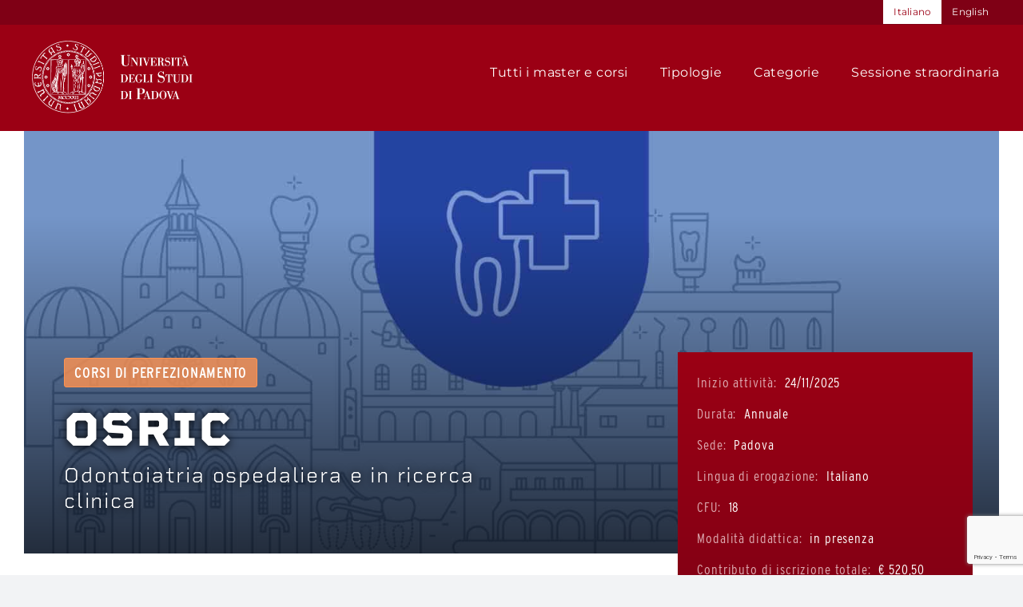

--- FILE ---
content_type: text/html; charset=UTF-8
request_url: https://uel.unipd.it/master-e-corsi/osric-odontoiatria-ospedaliera-e-in-ricerca-clinica/
body_size: 42910
content:
<!DOCTYPE html>
<html class="avada-html-layout-wide avada-html-header-position-top" lang="it-IT">
<head><meta http-equiv="Content-Type" content="text/html; charset=utf-8"/><script>if(navigator.userAgent.match(/MSIE|Internet Explorer/i)||navigator.userAgent.match(/Trident\/7\..*?rv:11/i)){var href=document.location.href;if(!href.match(/[?&]nowprocket/)){if(href.indexOf("?")==-1){if(href.indexOf("#")==-1){document.location.href=href+"?nowprocket=1"}else{document.location.href=href.replace("#","?nowprocket=1#")}}else{if(href.indexOf("#")==-1){document.location.href=href+"&nowprocket=1"}else{document.location.href=href.replace("#","&nowprocket=1#")}}}}</script><script>class RocketLazyLoadScripts{constructor(){this.v="1.2.3",this.triggerEvents=["keydown","mousedown","mousemove","touchmove","touchstart","touchend","wheel"],this.userEventHandler=this._triggerListener.bind(this),this.touchStartHandler=this._onTouchStart.bind(this),this.touchMoveHandler=this._onTouchMove.bind(this),this.touchEndHandler=this._onTouchEnd.bind(this),this.clickHandler=this._onClick.bind(this),this.interceptedClicks=[],window.addEventListener("pageshow",t=>{this.persisted=t.persisted}),window.addEventListener("DOMContentLoaded",()=>{this._preconnect3rdParties()}),this.delayedScripts={normal:[],async:[],defer:[]},this.trash=[],this.allJQueries=[]}_addUserInteractionListener(t){if(document.hidden){t._triggerListener();return}this.triggerEvents.forEach(e=>window.addEventListener(e,t.userEventHandler,{passive:!0})),window.addEventListener("touchstart",t.touchStartHandler,{passive:!0}),window.addEventListener("mousedown",t.touchStartHandler),document.addEventListener("visibilitychange",t.userEventHandler)}_removeUserInteractionListener(){this.triggerEvents.forEach(t=>window.removeEventListener(t,this.userEventHandler,{passive:!0})),document.removeEventListener("visibilitychange",this.userEventHandler)}_onTouchStart(t){"HTML"!==t.target.tagName&&(window.addEventListener("touchend",this.touchEndHandler),window.addEventListener("mouseup",this.touchEndHandler),window.addEventListener("touchmove",this.touchMoveHandler,{passive:!0}),window.addEventListener("mousemove",this.touchMoveHandler),t.target.addEventListener("click",this.clickHandler),this._renameDOMAttribute(t.target,"onclick","rocket-onclick"),this._pendingClickStarted())}_onTouchMove(t){window.removeEventListener("touchend",this.touchEndHandler),window.removeEventListener("mouseup",this.touchEndHandler),window.removeEventListener("touchmove",this.touchMoveHandler,{passive:!0}),window.removeEventListener("mousemove",this.touchMoveHandler),t.target.removeEventListener("click",this.clickHandler),this._renameDOMAttribute(t.target,"rocket-onclick","onclick"),this._pendingClickFinished()}_onTouchEnd(t){window.removeEventListener("touchend",this.touchEndHandler),window.removeEventListener("mouseup",this.touchEndHandler),window.removeEventListener("touchmove",this.touchMoveHandler,{passive:!0}),window.removeEventListener("mousemove",this.touchMoveHandler)}_onClick(t){t.target.removeEventListener("click",this.clickHandler),this._renameDOMAttribute(t.target,"rocket-onclick","onclick"),this.interceptedClicks.push(t),t.preventDefault(),t.stopPropagation(),t.stopImmediatePropagation(),this._pendingClickFinished()}_replayClicks(){window.removeEventListener("touchstart",this.touchStartHandler,{passive:!0}),window.removeEventListener("mousedown",this.touchStartHandler),this.interceptedClicks.forEach(t=>{t.target.dispatchEvent(new MouseEvent("click",{view:t.view,bubbles:!0,cancelable:!0}))})}_waitForPendingClicks(){return new Promise(t=>{this._isClickPending?this._pendingClickFinished=t:t()})}_pendingClickStarted(){this._isClickPending=!0}_pendingClickFinished(){this._isClickPending=!1}_renameDOMAttribute(t,e,r){t.hasAttribute&&t.hasAttribute(e)&&(event.target.setAttribute(r,event.target.getAttribute(e)),event.target.removeAttribute(e))}_triggerListener(){this._removeUserInteractionListener(this),"loading"===document.readyState?document.addEventListener("DOMContentLoaded",this._loadEverythingNow.bind(this)):this._loadEverythingNow()}_preconnect3rdParties(){let t=[];document.querySelectorAll("script[type=rocketlazyloadscript]").forEach(e=>{if(e.hasAttribute("src")){let r=new URL(e.src).origin;r!==location.origin&&t.push({src:r,crossOrigin:e.crossOrigin||"module"===e.getAttribute("data-rocket-type")})}}),t=[...new Map(t.map(t=>[JSON.stringify(t),t])).values()],this._batchInjectResourceHints(t,"preconnect")}async _loadEverythingNow(){this.lastBreath=Date.now(),this._delayEventListeners(this),this._delayJQueryReady(this),this._handleDocumentWrite(),this._registerAllDelayedScripts(),this._preloadAllScripts(),await this._loadScriptsFromList(this.delayedScripts.normal),await this._loadScriptsFromList(this.delayedScripts.defer),await this._loadScriptsFromList(this.delayedScripts.async);try{await this._triggerDOMContentLoaded(),await this._triggerWindowLoad()}catch(t){console.error(t)}window.dispatchEvent(new Event("rocket-allScriptsLoaded")),this._waitForPendingClicks().then(()=>{this._replayClicks()}),this._emptyTrash()}_registerAllDelayedScripts(){document.querySelectorAll("script[type=rocketlazyloadscript]").forEach(t=>{t.hasAttribute("data-rocket-src")?t.hasAttribute("async")&&!1!==t.async?this.delayedScripts.async.push(t):t.hasAttribute("defer")&&!1!==t.defer||"module"===t.getAttribute("data-rocket-type")?this.delayedScripts.defer.push(t):this.delayedScripts.normal.push(t):this.delayedScripts.normal.push(t)})}async _transformScript(t){return new Promise((await this._littleBreath(),navigator.userAgent.indexOf("Firefox/")>0||""===navigator.vendor)?e=>{let r=document.createElement("script");[...t.attributes].forEach(t=>{let e=t.nodeName;"type"!==e&&("data-rocket-type"===e&&(e="type"),"data-rocket-src"===e&&(e="src"),r.setAttribute(e,t.nodeValue))}),t.text&&(r.text=t.text),r.hasAttribute("src")?(r.addEventListener("load",e),r.addEventListener("error",e)):(r.text=t.text,e());try{t.parentNode.replaceChild(r,t)}catch(i){e()}}:async e=>{function r(){t.setAttribute("data-rocket-status","failed"),e()}try{let i=t.getAttribute("data-rocket-type"),n=t.getAttribute("data-rocket-src");t.text,i?(t.type=i,t.removeAttribute("data-rocket-type")):t.removeAttribute("type"),t.addEventListener("load",function r(){t.setAttribute("data-rocket-status","executed"),e()}),t.addEventListener("error",r),n?(t.removeAttribute("data-rocket-src"),t.src=n):t.src="data:text/javascript;base64,"+window.btoa(unescape(encodeURIComponent(t.text)))}catch(s){r()}})}async _loadScriptsFromList(t){let e=t.shift();return e&&e.isConnected?(await this._transformScript(e),this._loadScriptsFromList(t)):Promise.resolve()}_preloadAllScripts(){this._batchInjectResourceHints([...this.delayedScripts.normal,...this.delayedScripts.defer,...this.delayedScripts.async],"preload")}_batchInjectResourceHints(t,e){var r=document.createDocumentFragment();t.forEach(t=>{let i=t.getAttribute&&t.getAttribute("data-rocket-src")||t.src;if(i){let n=document.createElement("link");n.href=i,n.rel=e,"preconnect"!==e&&(n.as="script"),t.getAttribute&&"module"===t.getAttribute("data-rocket-type")&&(n.crossOrigin=!0),t.crossOrigin&&(n.crossOrigin=t.crossOrigin),t.integrity&&(n.integrity=t.integrity),r.appendChild(n),this.trash.push(n)}}),document.head.appendChild(r)}_delayEventListeners(t){let e={};function r(t,r){!function t(r){!e[r]&&(e[r]={originalFunctions:{add:r.addEventListener,remove:r.removeEventListener},eventsToRewrite:[]},r.addEventListener=function(){arguments[0]=i(arguments[0]),e[r].originalFunctions.add.apply(r,arguments)},r.removeEventListener=function(){arguments[0]=i(arguments[0]),e[r].originalFunctions.remove.apply(r,arguments)});function i(t){return e[r].eventsToRewrite.indexOf(t)>=0?"rocket-"+t:t}}(t),e[t].eventsToRewrite.push(r)}function i(t,e){let r=t[e];Object.defineProperty(t,e,{get:()=>r||function(){},set(i){t["rocket"+e]=r=i}})}r(document,"DOMContentLoaded"),r(window,"DOMContentLoaded"),r(window,"load"),r(window,"pageshow"),r(document,"readystatechange"),i(document,"onreadystatechange"),i(window,"onload"),i(window,"onpageshow")}_delayJQueryReady(t){let e;function r(r){if(r&&r.fn&&!t.allJQueries.includes(r)){r.fn.ready=r.fn.init.prototype.ready=function(e){return t.domReadyFired?e.bind(document)(r):document.addEventListener("rocket-DOMContentLoaded",()=>e.bind(document)(r)),r([])};let i=r.fn.on;r.fn.on=r.fn.init.prototype.on=function(){if(this[0]===window){function t(t){return t.split(" ").map(t=>"load"===t||0===t.indexOf("load.")?"rocket-jquery-load":t).join(" ")}"string"==typeof arguments[0]||arguments[0]instanceof String?arguments[0]=t(arguments[0]):"object"==typeof arguments[0]&&Object.keys(arguments[0]).forEach(e=>{let r=arguments[0][e];delete arguments[0][e],arguments[0][t(e)]=r})}return i.apply(this,arguments),this},t.allJQueries.push(r)}e=r}r(window.jQuery),Object.defineProperty(window,"jQuery",{get:()=>e,set(t){r(t)}})}async _triggerDOMContentLoaded(){this.domReadyFired=!0,await this._littleBreath(),document.dispatchEvent(new Event("rocket-DOMContentLoaded")),await this._littleBreath(),window.dispatchEvent(new Event("rocket-DOMContentLoaded")),await this._littleBreath(),document.dispatchEvent(new Event("rocket-readystatechange")),await this._littleBreath(),document.rocketonreadystatechange&&document.rocketonreadystatechange()}async _triggerWindowLoad(){await this._littleBreath(),window.dispatchEvent(new Event("rocket-load")),await this._littleBreath(),window.rocketonload&&window.rocketonload(),await this._littleBreath(),this.allJQueries.forEach(t=>t(window).trigger("rocket-jquery-load")),await this._littleBreath();let t=new Event("rocket-pageshow");t.persisted=this.persisted,window.dispatchEvent(t),await this._littleBreath(),window.rocketonpageshow&&window.rocketonpageshow({persisted:this.persisted})}_handleDocumentWrite(){let t=new Map;document.write=document.writeln=function(e){let r=document.currentScript;r||console.error("WPRocket unable to document.write this: "+e);let i=document.createRange(),n=r.parentElement,s=t.get(r);void 0===s&&(s=r.nextSibling,t.set(r,s));let a=document.createDocumentFragment();i.setStart(a,0),a.appendChild(i.createContextualFragment(e)),n.insertBefore(a,s)}}async _littleBreath(){Date.now()-this.lastBreath>45&&(await this._requestAnimFrame(),this.lastBreath=Date.now())}async _requestAnimFrame(){return document.hidden?new Promise(t=>setTimeout(t)):new Promise(t=>requestAnimationFrame(t))}_emptyTrash(){this.trash.forEach(t=>t.remove())}static run(){let t=new RocketLazyLoadScripts;t._addUserInteractionListener(t)}}RocketLazyLoadScripts.run();</script>
	<meta http-equiv="X-UA-Compatible" content="IE=edge" />
<script type="text/javascript">
/* <![CDATA[ */
var gform;gform||(document.addEventListener("gform_main_scripts_loaded",function(){gform.scriptsLoaded=!0}),document.addEventListener("gform/theme/scripts_loaded",function(){gform.themeScriptsLoaded=!0}),window.addEventListener("DOMContentLoaded",function(){gform.domLoaded=!0}),gform={domLoaded:!1,scriptsLoaded:!1,themeScriptsLoaded:!1,isFormEditor:()=>"function"==typeof InitializeEditor,callIfLoaded:function(o){return!(!gform.domLoaded||!gform.scriptsLoaded||!gform.themeScriptsLoaded&&!gform.isFormEditor()||(gform.isFormEditor()&&console.warn("The use of gform.initializeOnLoaded() is deprecated in the form editor context and will be removed in Gravity Forms 3.1."),o(),0))},initializeOnLoaded:function(o){gform.callIfLoaded(o)||(document.addEventListener("gform_main_scripts_loaded",()=>{gform.scriptsLoaded=!0,gform.callIfLoaded(o)}),document.addEventListener("gform/theme/scripts_loaded",()=>{gform.themeScriptsLoaded=!0,gform.callIfLoaded(o)}),window.addEventListener("DOMContentLoaded",()=>{gform.domLoaded=!0,gform.callIfLoaded(o)}))},hooks:{action:{},filter:{}},addAction:function(o,r,e,t){gform.addHook("action",o,r,e,t)},addFilter:function(o,r,e,t){gform.addHook("filter",o,r,e,t)},doAction:function(o){gform.doHook("action",o,arguments)},applyFilters:function(o){return gform.doHook("filter",o,arguments)},removeAction:function(o,r){gform.removeHook("action",o,r)},removeFilter:function(o,r,e){gform.removeHook("filter",o,r,e)},addHook:function(o,r,e,t,n){null==gform.hooks[o][r]&&(gform.hooks[o][r]=[]);var d=gform.hooks[o][r];null==n&&(n=r+"_"+d.length),gform.hooks[o][r].push({tag:n,callable:e,priority:t=null==t?10:t})},doHook:function(r,o,e){var t;if(e=Array.prototype.slice.call(e,1),null!=gform.hooks[r][o]&&((o=gform.hooks[r][o]).sort(function(o,r){return o.priority-r.priority}),o.forEach(function(o){"function"!=typeof(t=o.callable)&&(t=window[t]),"action"==r?t.apply(null,e):e[0]=t.apply(null,e)})),"filter"==r)return e[0]},removeHook:function(o,r,t,n){var e;null!=gform.hooks[o][r]&&(e=(e=gform.hooks[o][r]).filter(function(o,r,e){return!!(null!=n&&n!=o.tag||null!=t&&t!=o.priority)}),gform.hooks[o][r]=e)}});
/* ]]> */
</script>

	
	<meta name="viewport" content="width=device-width, initial-scale=1, maximum-scale=1" />


	<meta name='robots' content='index, follow, max-image-preview:large, max-snippet:-1, max-video-preview:-1' />
<link rel="alternate" hreflang="it" href="https://uel.unipd.it/master-e-corsi/osric-odontoiatria-ospedaliera-e-in-ricerca-clinica/" />
<link rel="alternate" hreflang="en" href="https://uel.unipd.it/en/masters/osric-hospital-dentistry-and-clinical-research/" />
<link rel="alternate" hreflang="x-default" href="https://uel.unipd.it/master-e-corsi/osric-odontoiatria-ospedaliera-e-in-ricerca-clinica/" />

	<!-- This site is optimized with the Yoast SEO plugin v23.5 - https://yoast.com/wordpress/plugins/seo/ -->
	<title>OSRIC - Odontoiatria ospedaliera e in ricerca clinica | Unipd Executive Learning</title>
	<meta name="description" content="Il Corso OSRIC fornisce agli iscritti gli strumenti e le conoscenze necessarie per operare nelle strutture del Sistema Sanitario Nazionale." />
	<link rel="canonical" href="https://uel.unipd.it/master-e-corsi/osric-odontoiatria-ospedaliera-e-in-ricerca-clinica/" />
	<meta property="og:locale" content="it_IT" />
	<meta property="og:type" content="article" />
	<meta property="og:title" content="OSRIC - Odontoiatria ospedaliera e in ricerca clinica | Unipd Executive Learning" />
	<meta property="og:description" content="Il Corso OSRIC fornisce agli iscritti gli strumenti e le conoscenze necessarie per operare nelle strutture del Sistema Sanitario Nazionale." />
	<meta property="og:url" content="https://uel.unipd.it/master-e-corsi/osric-odontoiatria-ospedaliera-e-in-ricerca-clinica/" />
	<meta property="og:site_name" content="Unipd Executive Learning" />
	<meta property="article:modified_time" content="2025-11-21T12:12:34+00:00" />
	<meta property="og:image" content="https://uel.unipd.it/content/wp-content/uploads/2022/06/OSRIC-visual-15.jpg" />
	<meta property="og:image:width" content="2560" />
	<meta property="og:image:height" content="1110" />
	<meta property="og:image:type" content="image/jpeg" />
	<meta name="twitter:card" content="summary_large_image" />
	<script type="application/ld+json" class="yoast-schema-graph">{"@context":"https://schema.org","@graph":[{"@type":["WebPage","ItemPage"],"@id":"https://uel.unipd.it/master-e-corsi/osric-odontoiatria-ospedaliera-e-in-ricerca-clinica/","url":"https://uel.unipd.it/master-e-corsi/osric-odontoiatria-ospedaliera-e-in-ricerca-clinica/","name":"OSRIC - Odontoiatria ospedaliera e in ricerca clinica | Unipd Executive Learning","isPartOf":{"@id":"https://uel.unipd.it/#website"},"primaryImageOfPage":{"@id":"https://uel.unipd.it/master-e-corsi/osric-odontoiatria-ospedaliera-e-in-ricerca-clinica/#primaryimage"},"image":{"@id":"https://uel.unipd.it/master-e-corsi/osric-odontoiatria-ospedaliera-e-in-ricerca-clinica/#primaryimage"},"thumbnailUrl":"https://uel.unipd.it/content/wp-content/uploads/2022/06/OSRIC-visual-15.jpg","datePublished":"2022-06-22T14:03:28+00:00","dateModified":"2025-11-21T12:12:34+00:00","description":"Il Corso OSRIC fornisce agli iscritti gli strumenti e le conoscenze necessarie per operare nelle strutture del Sistema Sanitario Nazionale.","breadcrumb":{"@id":"https://uel.unipd.it/master-e-corsi/osric-odontoiatria-ospedaliera-e-in-ricerca-clinica/#breadcrumb"},"inLanguage":"it-IT","potentialAction":[{"@type":"ReadAction","target":["https://uel.unipd.it/master-e-corsi/osric-odontoiatria-ospedaliera-e-in-ricerca-clinica/"]}]},{"@type":"ImageObject","inLanguage":"it-IT","@id":"https://uel.unipd.it/master-e-corsi/osric-odontoiatria-ospedaliera-e-in-ricerca-clinica/#primaryimage","url":"https://uel.unipd.it/content/wp-content/uploads/2022/06/OSRIC-visual-15.jpg","contentUrl":"https://uel.unipd.it/content/wp-content/uploads/2022/06/OSRIC-visual-15.jpg","width":2560,"height":1110},{"@type":"BreadcrumbList","@id":"https://uel.unipd.it/master-e-corsi/osric-odontoiatria-ospedaliera-e-in-ricerca-clinica/#breadcrumb","itemListElement":[{"@type":"ListItem","position":1,"name":"Home","item":"https://uel.unipd.it/"},{"@type":"ListItem","position":2,"name":"Master e corsi","item":"https://uel.unipd.it/master-e-corsi/"},{"@type":"ListItem","position":3,"name":"Corsi di Perfezionamento","item":"https://uel.unipd.it/tipologie/corso-di-perfezionamento/"},{"@type":"ListItem","position":4,"name":"OSRIC - Odontoiatria ospedaliera e in ricerca clinica"}]},{"@type":"WebSite","@id":"https://uel.unipd.it/#website","url":"https://uel.unipd.it/","name":"Unipd Executive Learning","description":"","publisher":{"@id":"https://uel.unipd.it/#organization"},"potentialAction":[{"@type":"SearchAction","target":{"@type":"EntryPoint","urlTemplate":"https://uel.unipd.it/?s={search_term_string}"},"query-input":{"@type":"PropertyValueSpecification","valueRequired":true,"valueName":"search_term_string"}}],"inLanguage":"it-IT"},{"@type":"Organization","@id":"https://uel.unipd.it/#organization","name":"Unipd Executive Learning","url":"https://uel.unipd.it/","logo":{"@type":"ImageObject","inLanguage":"it-IT","@id":"https://uel.unipd.it/#/schema/logo/image/","url":"https://uel.unipd.it/content/wp-content/uploads/2022/07/logo-uel.png","contentUrl":"https://uel.unipd.it/content/wp-content/uploads/2022/07/logo-uel.png","width":843,"height":596,"caption":"Unipd Executive Learning"},"image":{"@id":"https://uel.unipd.it/#/schema/logo/image/"}}]}</script>
	<!-- / Yoast SEO plugin. -->


<link rel='dns-prefetch' href='//www.google.com' />
<link rel='dns-prefetch' href='//use.typekit.net' />
<link rel='dns-prefetch' href='//cdn.iubenda.com' />
<link rel='dns-prefetch' href='//cs.iubenda.com' />
<link rel='dns-prefetch' href='//fonts.gstatic.com' />
<link rel='dns-prefetch' href='//www.gstatic.com' />
<link rel='dns-prefetch' href='//www.googletagmanager.com' />
		
		
		
				<link rel='stylesheet' id='wp-block-library-css' href='https://uel.unipd.it/content/wp-includes/css/dist/block-library/style.min.css' type='text/css' media='all' />
<style id='wp-block-library-theme-inline-css' type='text/css'>
.wp-block-audio figcaption{color:#555;font-size:13px;text-align:center}.is-dark-theme .wp-block-audio figcaption{color:#ffffffa6}.wp-block-audio{margin:0 0 1em}.wp-block-code{border:1px solid #ccc;border-radius:4px;font-family:Menlo,Consolas,monaco,monospace;padding:.8em 1em}.wp-block-embed figcaption{color:#555;font-size:13px;text-align:center}.is-dark-theme .wp-block-embed figcaption{color:#ffffffa6}.wp-block-embed{margin:0 0 1em}.blocks-gallery-caption{color:#555;font-size:13px;text-align:center}.is-dark-theme .blocks-gallery-caption{color:#ffffffa6}.wp-block-image figcaption{color:#555;font-size:13px;text-align:center}.is-dark-theme .wp-block-image figcaption{color:#ffffffa6}.wp-block-image{margin:0 0 1em}.wp-block-pullquote{border-bottom:4px solid;border-top:4px solid;color:currentColor;margin-bottom:1.75em}.wp-block-pullquote cite,.wp-block-pullquote footer,.wp-block-pullquote__citation{color:currentColor;font-size:.8125em;font-style:normal;text-transform:uppercase}.wp-block-quote{border-left:.25em solid;margin:0 0 1.75em;padding-left:1em}.wp-block-quote cite,.wp-block-quote footer{color:currentColor;font-size:.8125em;font-style:normal;position:relative}.wp-block-quote.has-text-align-right{border-left:none;border-right:.25em solid;padding-left:0;padding-right:1em}.wp-block-quote.has-text-align-center{border:none;padding-left:0}.wp-block-quote.is-large,.wp-block-quote.is-style-large,.wp-block-quote.is-style-plain{border:none}.wp-block-search .wp-block-search__label{font-weight:700}.wp-block-search__button{border:1px solid #ccc;padding:.375em .625em}:where(.wp-block-group.has-background){padding:1.25em 2.375em}.wp-block-separator.has-css-opacity{opacity:.4}.wp-block-separator{border:none;border-bottom:2px solid;margin-left:auto;margin-right:auto}.wp-block-separator.has-alpha-channel-opacity{opacity:1}.wp-block-separator:not(.is-style-wide):not(.is-style-dots){width:100px}.wp-block-separator.has-background:not(.is-style-dots){border-bottom:none;height:1px}.wp-block-separator.has-background:not(.is-style-wide):not(.is-style-dots){height:2px}.wp-block-table{margin:0 0 1em}.wp-block-table td,.wp-block-table th{word-break:normal}.wp-block-table figcaption{color:#555;font-size:13px;text-align:center}.is-dark-theme .wp-block-table figcaption{color:#ffffffa6}.wp-block-video figcaption{color:#555;font-size:13px;text-align:center}.is-dark-theme .wp-block-video figcaption{color:#ffffffa6}.wp-block-video{margin:0 0 1em}.wp-block-template-part.has-background{margin-bottom:0;margin-top:0;padding:1.25em 2.375em}
</style>
<style id='classic-theme-styles-inline-css' type='text/css'>
/*! This file is auto-generated */
.wp-block-button__link{color:#fff;background-color:#32373c;border-radius:9999px;box-shadow:none;text-decoration:none;padding:calc(.667em + 2px) calc(1.333em + 2px);font-size:1.125em}.wp-block-file__button{background:#32373c;color:#fff;text-decoration:none}
</style>
<style id='global-styles-inline-css' type='text/css'>
body{--wp--preset--color--black: #000000;--wp--preset--color--cyan-bluish-gray: #abb8c3;--wp--preset--color--white: #ffffff;--wp--preset--color--pale-pink: #f78da7;--wp--preset--color--vivid-red: #cf2e2e;--wp--preset--color--luminous-vivid-orange: #ff6900;--wp--preset--color--luminous-vivid-amber: #fcb900;--wp--preset--color--light-green-cyan: #7bdcb5;--wp--preset--color--vivid-green-cyan: #00d084;--wp--preset--color--pale-cyan-blue: #8ed1fc;--wp--preset--color--vivid-cyan-blue: #0693e3;--wp--preset--color--vivid-purple: #9b51e0;--wp--preset--gradient--vivid-cyan-blue-to-vivid-purple: linear-gradient(135deg,rgba(6,147,227,1) 0%,rgb(155,81,224) 100%);--wp--preset--gradient--light-green-cyan-to-vivid-green-cyan: linear-gradient(135deg,rgb(122,220,180) 0%,rgb(0,208,130) 100%);--wp--preset--gradient--luminous-vivid-amber-to-luminous-vivid-orange: linear-gradient(135deg,rgba(252,185,0,1) 0%,rgba(255,105,0,1) 100%);--wp--preset--gradient--luminous-vivid-orange-to-vivid-red: linear-gradient(135deg,rgba(255,105,0,1) 0%,rgb(207,46,46) 100%);--wp--preset--gradient--very-light-gray-to-cyan-bluish-gray: linear-gradient(135deg,rgb(238,238,238) 0%,rgb(169,184,195) 100%);--wp--preset--gradient--cool-to-warm-spectrum: linear-gradient(135deg,rgb(74,234,220) 0%,rgb(151,120,209) 20%,rgb(207,42,186) 40%,rgb(238,44,130) 60%,rgb(251,105,98) 80%,rgb(254,248,76) 100%);--wp--preset--gradient--blush-light-purple: linear-gradient(135deg,rgb(255,206,236) 0%,rgb(152,150,240) 100%);--wp--preset--gradient--blush-bordeaux: linear-gradient(135deg,rgb(254,205,165) 0%,rgb(254,45,45) 50%,rgb(107,0,62) 100%);--wp--preset--gradient--luminous-dusk: linear-gradient(135deg,rgb(255,203,112) 0%,rgb(199,81,192) 50%,rgb(65,88,208) 100%);--wp--preset--gradient--pale-ocean: linear-gradient(135deg,rgb(255,245,203) 0%,rgb(182,227,212) 50%,rgb(51,167,181) 100%);--wp--preset--gradient--electric-grass: linear-gradient(135deg,rgb(202,248,128) 0%,rgb(113,206,126) 100%);--wp--preset--gradient--midnight: linear-gradient(135deg,rgb(2,3,129) 0%,rgb(40,116,252) 100%);--wp--preset--font-size--small: 12px;--wp--preset--font-size--medium: 20px;--wp--preset--font-size--large: 24px;--wp--preset--font-size--x-large: 42px;--wp--preset--font-size--normal: 16px;--wp--preset--font-size--xlarge: 32px;--wp--preset--font-size--huge: 48px;--wp--preset--spacing--20: 0.44rem;--wp--preset--spacing--30: 0.67rem;--wp--preset--spacing--40: 1rem;--wp--preset--spacing--50: 1.5rem;--wp--preset--spacing--60: 2.25rem;--wp--preset--spacing--70: 3.38rem;--wp--preset--spacing--80: 5.06rem;--wp--preset--shadow--natural: 6px 6px 9px rgba(0, 0, 0, 0.2);--wp--preset--shadow--deep: 12px 12px 50px rgba(0, 0, 0, 0.4);--wp--preset--shadow--sharp: 6px 6px 0px rgba(0, 0, 0, 0.2);--wp--preset--shadow--outlined: 6px 6px 0px -3px rgba(255, 255, 255, 1), 6px 6px rgba(0, 0, 0, 1);--wp--preset--shadow--crisp: 6px 6px 0px rgba(0, 0, 0, 1);}:where(.is-layout-flex){gap: 0.5em;}:where(.is-layout-grid){gap: 0.5em;}body .is-layout-flex{display: flex;}body .is-layout-flex{flex-wrap: wrap;align-items: center;}body .is-layout-flex > *{margin: 0;}body .is-layout-grid{display: grid;}body .is-layout-grid > *{margin: 0;}:where(.wp-block-columns.is-layout-flex){gap: 2em;}:where(.wp-block-columns.is-layout-grid){gap: 2em;}:where(.wp-block-post-template.is-layout-flex){gap: 1.25em;}:where(.wp-block-post-template.is-layout-grid){gap: 1.25em;}.has-black-color{color: var(--wp--preset--color--black) !important;}.has-cyan-bluish-gray-color{color: var(--wp--preset--color--cyan-bluish-gray) !important;}.has-white-color{color: var(--wp--preset--color--white) !important;}.has-pale-pink-color{color: var(--wp--preset--color--pale-pink) !important;}.has-vivid-red-color{color: var(--wp--preset--color--vivid-red) !important;}.has-luminous-vivid-orange-color{color: var(--wp--preset--color--luminous-vivid-orange) !important;}.has-luminous-vivid-amber-color{color: var(--wp--preset--color--luminous-vivid-amber) !important;}.has-light-green-cyan-color{color: var(--wp--preset--color--light-green-cyan) !important;}.has-vivid-green-cyan-color{color: var(--wp--preset--color--vivid-green-cyan) !important;}.has-pale-cyan-blue-color{color: var(--wp--preset--color--pale-cyan-blue) !important;}.has-vivid-cyan-blue-color{color: var(--wp--preset--color--vivid-cyan-blue) !important;}.has-vivid-purple-color{color: var(--wp--preset--color--vivid-purple) !important;}.has-black-background-color{background-color: var(--wp--preset--color--black) !important;}.has-cyan-bluish-gray-background-color{background-color: var(--wp--preset--color--cyan-bluish-gray) !important;}.has-white-background-color{background-color: var(--wp--preset--color--white) !important;}.has-pale-pink-background-color{background-color: var(--wp--preset--color--pale-pink) !important;}.has-vivid-red-background-color{background-color: var(--wp--preset--color--vivid-red) !important;}.has-luminous-vivid-orange-background-color{background-color: var(--wp--preset--color--luminous-vivid-orange) !important;}.has-luminous-vivid-amber-background-color{background-color: var(--wp--preset--color--luminous-vivid-amber) !important;}.has-light-green-cyan-background-color{background-color: var(--wp--preset--color--light-green-cyan) !important;}.has-vivid-green-cyan-background-color{background-color: var(--wp--preset--color--vivid-green-cyan) !important;}.has-pale-cyan-blue-background-color{background-color: var(--wp--preset--color--pale-cyan-blue) !important;}.has-vivid-cyan-blue-background-color{background-color: var(--wp--preset--color--vivid-cyan-blue) !important;}.has-vivid-purple-background-color{background-color: var(--wp--preset--color--vivid-purple) !important;}.has-black-border-color{border-color: var(--wp--preset--color--black) !important;}.has-cyan-bluish-gray-border-color{border-color: var(--wp--preset--color--cyan-bluish-gray) !important;}.has-white-border-color{border-color: var(--wp--preset--color--white) !important;}.has-pale-pink-border-color{border-color: var(--wp--preset--color--pale-pink) !important;}.has-vivid-red-border-color{border-color: var(--wp--preset--color--vivid-red) !important;}.has-luminous-vivid-orange-border-color{border-color: var(--wp--preset--color--luminous-vivid-orange) !important;}.has-luminous-vivid-amber-border-color{border-color: var(--wp--preset--color--luminous-vivid-amber) !important;}.has-light-green-cyan-border-color{border-color: var(--wp--preset--color--light-green-cyan) !important;}.has-vivid-green-cyan-border-color{border-color: var(--wp--preset--color--vivid-green-cyan) !important;}.has-pale-cyan-blue-border-color{border-color: var(--wp--preset--color--pale-cyan-blue) !important;}.has-vivid-cyan-blue-border-color{border-color: var(--wp--preset--color--vivid-cyan-blue) !important;}.has-vivid-purple-border-color{border-color: var(--wp--preset--color--vivid-purple) !important;}.has-vivid-cyan-blue-to-vivid-purple-gradient-background{background: var(--wp--preset--gradient--vivid-cyan-blue-to-vivid-purple) !important;}.has-light-green-cyan-to-vivid-green-cyan-gradient-background{background: var(--wp--preset--gradient--light-green-cyan-to-vivid-green-cyan) !important;}.has-luminous-vivid-amber-to-luminous-vivid-orange-gradient-background{background: var(--wp--preset--gradient--luminous-vivid-amber-to-luminous-vivid-orange) !important;}.has-luminous-vivid-orange-to-vivid-red-gradient-background{background: var(--wp--preset--gradient--luminous-vivid-orange-to-vivid-red) !important;}.has-very-light-gray-to-cyan-bluish-gray-gradient-background{background: var(--wp--preset--gradient--very-light-gray-to-cyan-bluish-gray) !important;}.has-cool-to-warm-spectrum-gradient-background{background: var(--wp--preset--gradient--cool-to-warm-spectrum) !important;}.has-blush-light-purple-gradient-background{background: var(--wp--preset--gradient--blush-light-purple) !important;}.has-blush-bordeaux-gradient-background{background: var(--wp--preset--gradient--blush-bordeaux) !important;}.has-luminous-dusk-gradient-background{background: var(--wp--preset--gradient--luminous-dusk) !important;}.has-pale-ocean-gradient-background{background: var(--wp--preset--gradient--pale-ocean) !important;}.has-electric-grass-gradient-background{background: var(--wp--preset--gradient--electric-grass) !important;}.has-midnight-gradient-background{background: var(--wp--preset--gradient--midnight) !important;}.has-small-font-size{font-size: var(--wp--preset--font-size--small) !important;}.has-medium-font-size{font-size: var(--wp--preset--font-size--medium) !important;}.has-large-font-size{font-size: var(--wp--preset--font-size--large) !important;}.has-x-large-font-size{font-size: var(--wp--preset--font-size--x-large) !important;}
.wp-block-navigation a:where(:not(.wp-element-button)){color: inherit;}
:where(.wp-block-post-template.is-layout-flex){gap: 1.25em;}:where(.wp-block-post-template.is-layout-grid){gap: 1.25em;}
:where(.wp-block-columns.is-layout-flex){gap: 2em;}:where(.wp-block-columns.is-layout-grid){gap: 2em;}
.wp-block-pullquote{font-size: 1.5em;line-height: 1.6;}
</style>
<link data-minify="1" rel='stylesheet' id='wpml-blocks-css' href='https://uel.unipd.it/content/wp-content/cache/min/1/content/wp-content/plugins/sitepress-multilingual-cms/dist/css/blocks/styles.css?ver=1765493292' type='text/css' media='all' />
<link rel='stylesheet' id='wpml-menu-item-0-css' href='https://uel.unipd.it/content/wp-content/plugins/sitepress-multilingual-cms/templates/language-switchers/menu-item/style.min.css' type='text/css' media='all' />
<link data-minify="1" rel='stylesheet' id='wpdreams-ajaxsearchpro-instances-css' href='https://uel.unipd.it/content/wp-content/cache/min/1/content/wp-content/uploads/asp_upload/style.instances-ho-is-po-no-da-au-co-au-ga-is.css?ver=1765493292' type='text/css' media='all' />
<link data-minify="1" rel='stylesheet' id='child-style-css' href='https://uel.unipd.it/content/wp-content/cache/min/1/content/wp-content/themes/Avada-Child-Theme/style.css?ver=1765493292' type='text/css' media='all' />
<link data-minify="1" rel='stylesheet' id='fonts-css' href='https://uel.unipd.it/content/wp-content/cache/min/1/siz1xqv.css?ver=1765493292' type='text/css' media='all' />
<link rel='stylesheet' id='bootstrap-css' href='https://uel.unipd.it/content/wp-content/themes/Avada-Child-Theme/css/bootstrap.min.css' type='text/css' media='all' />
<link data-minify="1" rel='stylesheet' id='responsive-css' href='https://uel.unipd.it/content/wp-content/cache/min/1/content/wp-content/themes/Avada-Child-Theme/css/responsive.css?ver=1765493292' type='text/css' media='screen' />
<link data-minify="1" rel='stylesheet' id='fusion-dynamic-css-css' href='https://uel.unipd.it/content/wp-content/cache/background-css/uel.unipd.it/content/wp-content/cache/min/1/content/wp-content/uploads/fusion-styles/990fb60fd2d18033e5749b457117aa46.min.css?ver=1765493299&wpr_t=1768412792' type='text/css' media='all' />
<link rel='stylesheet' id='avada-max-1c-css' href='https://uel.unipd.it/content/wp-content/themes/Avada/assets/css/media/max-1c.min.css' type='text/css' media='only screen and (max-width: 640px)' />
<link rel='stylesheet' id='avada-max-2c-css' href='https://uel.unipd.it/content/wp-content/themes/Avada/assets/css/media/max-2c.min.css' type='text/css' media='only screen and (max-width: 712px)' />
<link rel='stylesheet' id='avada-min-2c-max-3c-css' href='https://uel.unipd.it/content/wp-content/themes/Avada/assets/css/media/min-2c-max-3c.min.css' type='text/css' media='only screen and (min-width: 712px) and (max-width: 784px)' />
<link rel='stylesheet' id='avada-min-3c-max-4c-css' href='https://uel.unipd.it/content/wp-content/themes/Avada/assets/css/media/min-3c-max-4c.min.css' type='text/css' media='only screen and (min-width: 784px) and (max-width: 856px)' />
<link rel='stylesheet' id='avada-min-4c-max-5c-css' href='https://uel.unipd.it/content/wp-content/themes/Avada/assets/css/media/min-4c-max-5c.min.css' type='text/css' media='only screen and (min-width: 856px) and (max-width: 928px)' />
<link rel='stylesheet' id='avada-min-5c-max-6c-css' href='https://uel.unipd.it/content/wp-content/themes/Avada/assets/css/media/min-5c-max-6c.min.css' type='text/css' media='only screen and (min-width: 928px) and (max-width: 1000px)' />
<link rel='stylesheet' id='avada-min-shbp-css' href='https://uel.unipd.it/content/wp-content/themes/Avada/assets/css/media/min-shbp.min.css' type='text/css' media='only screen and (min-width: 801px)' />
<link rel='stylesheet' id='avada-min-shbp-header-legacy-css' href='https://uel.unipd.it/content/wp-content/themes/Avada/assets/css/media/min-shbp-header-legacy.min.css' type='text/css' media='only screen and (min-width: 801px)' />
<link rel='stylesheet' id='avada-max-shbp-css' href='https://uel.unipd.it/content/wp-content/themes/Avada/assets/css/media/max-shbp.min.css' type='text/css' media='only screen and (max-width: 800px)' />
<link rel='stylesheet' id='avada-max-shbp-header-legacy-css' href='https://uel.unipd.it/content/wp-content/themes/Avada/assets/css/media/max-shbp-header-legacy.min.css' type='text/css' media='only screen and (max-width: 800px)' />
<link rel='stylesheet' id='avada-max-sh-shbp-css' href='https://uel.unipd.it/content/wp-content/themes/Avada/assets/css/media/max-sh-shbp.min.css' type='text/css' media='only screen and (max-width: 800px)' />
<link rel='stylesheet' id='avada-max-sh-shbp-header-legacy-css' href='https://uel.unipd.it/content/wp-content/themes/Avada/assets/css/media/max-sh-shbp-header-legacy.min.css' type='text/css' media='only screen and (max-width: 800px)' />
<link rel='stylesheet' id='avada-min-768-max-1024-p-css' href='https://uel.unipd.it/content/wp-content/themes/Avada/assets/css/media/min-768-max-1024-p.min.css' type='text/css' media='only screen and (min-device-width: 768px) and (max-device-width: 1024px) and (orientation: portrait)' />
<link rel='stylesheet' id='avada-min-768-max-1024-p-header-legacy-css' href='https://uel.unipd.it/content/wp-content/themes/Avada/assets/css/media/min-768-max-1024-p-header-legacy.min.css' type='text/css' media='only screen and (min-device-width: 768px) and (max-device-width: 1024px) and (orientation: portrait)' />
<link rel='stylesheet' id='avada-min-768-max-1024-l-css' href='https://uel.unipd.it/content/wp-content/themes/Avada/assets/css/media/min-768-max-1024-l.min.css' type='text/css' media='only screen and (min-device-width: 768px) and (max-device-width: 1024px) and (orientation: landscape)' />
<link rel='stylesheet' id='avada-min-768-max-1024-l-header-legacy-css' href='https://uel.unipd.it/content/wp-content/themes/Avada/assets/css/media/min-768-max-1024-l-header-legacy.min.css' type='text/css' media='only screen and (min-device-width: 768px) and (max-device-width: 1024px) and (orientation: landscape)' />
<link rel='stylesheet' id='avada-max-sh-cbp-css' href='https://uel.unipd.it/content/wp-content/themes/Avada/assets/css/media/max-sh-cbp.min.css' type='text/css' media='only screen and (max-width: 800px)' />
<link rel='stylesheet' id='avada-max-sh-sbp-css' href='https://uel.unipd.it/content/wp-content/themes/Avada/assets/css/media/max-sh-sbp.min.css' type='text/css' media='only screen and (max-width: 800px)' />
<link rel='stylesheet' id='avada-max-sh-640-css' href='https://uel.unipd.it/content/wp-content/themes/Avada/assets/css/media/max-sh-640.min.css' type='text/css' media='only screen and (max-width: 640px)' />
<link rel='stylesheet' id='avada-max-shbp-18-css' href='https://uel.unipd.it/content/wp-content/themes/Avada/assets/css/media/max-shbp-18.min.css' type='text/css' media='only screen and (max-width: 782px)' />
<link rel='stylesheet' id='avada-max-shbp-32-css' href='https://uel.unipd.it/content/wp-content/themes/Avada/assets/css/media/max-shbp-32.min.css' type='text/css' media='only screen and (max-width: 768px)' />
<link rel='stylesheet' id='avada-min-sh-cbp-css' href='https://uel.unipd.it/content/wp-content/themes/Avada/assets/css/media/min-sh-cbp.min.css' type='text/css' media='only screen and (min-width: 800px)' />
<link rel='stylesheet' id='avada-max-640-css' href='https://uel.unipd.it/content/wp-content/themes/Avada/assets/css/media/max-640.min.css' type='text/css' media='only screen and (max-device-width: 640px)' />
<link rel='stylesheet' id='avada-max-main-css' href='https://uel.unipd.it/content/wp-content/themes/Avada/assets/css/media/max-main.min.css' type='text/css' media='only screen and (max-width: 1000px)' />
<link rel='stylesheet' id='avada-max-cbp-css' href='https://uel.unipd.it/content/wp-content/themes/Avada/assets/css/media/max-cbp.min.css' type='text/css' media='only screen and (max-width: 800px)' />
<link rel='stylesheet' id='avada-max-640-gravity-css' href='https://uel.unipd.it/content/wp-content/themes/Avada/assets/css/media/max-640-gravity.min.css' type='text/css' media='only screen and (max-device-width: 640px)' />
<link rel='stylesheet' id='avada-max-sh-cbp-gravity-css' href='https://uel.unipd.it/content/wp-content/themes/Avada/assets/css/media/max-sh-cbp-gravity.min.css' type='text/css' media='only screen and (max-width: 800px)' />
<link rel='stylesheet' id='avada-max-640-sliders-css' href='https://uel.unipd.it/content/wp-content/themes/Avada/assets/css/media/max-640-sliders.min.css' type='text/css' media='only screen and (max-device-width: 640px)' />
<link rel='stylesheet' id='avada-max-sh-cbp-sliders-css' href='https://uel.unipd.it/content/wp-content/themes/Avada/assets/css/media/max-sh-cbp-sliders.min.css' type='text/css' media='only screen and (max-width: 800px)' />
<link rel='stylesheet' id='avada-max-sh-cbp-social-sharing-css' href='https://uel.unipd.it/content/wp-content/themes/Avada/assets/css/media/max-sh-cbp-social-sharing.min.css' type='text/css' media='only screen and (max-width: 800px)' />
<link rel='stylesheet' id='fb-max-sh-cbp-css' href='https://uel.unipd.it/content/wp-content/plugins/fusion-builder/assets/css/media/max-sh-cbp.min.css' type='text/css' media='only screen and (max-width: 800px)' />
<link rel='stylesheet' id='fb-min-768-max-1024-p-css' href='https://uel.unipd.it/content/wp-content/plugins/fusion-builder/assets/css/media/min-768-max-1024-p.min.css' type='text/css' media='only screen and (min-device-width: 768px) and (max-device-width: 1024px) and (orientation: portrait)' />
<link rel='stylesheet' id='fb-max-640-css' href='https://uel.unipd.it/content/wp-content/plugins/fusion-builder/assets/css/media/max-640.min.css' type='text/css' media='only screen and (max-device-width: 640px)' />
<link data-minify="1" rel='stylesheet' id='fb-max-1c-css' href='https://uel.unipd.it/content/wp-content/cache/min/1/content/wp-content/plugins/fusion-builder/assets/css/media/max-1c.css?ver=1765493293' type='text/css' media='only screen and (max-width: 640px)' />
<link data-minify="1" rel='stylesheet' id='fb-max-2c-css' href='https://uel.unipd.it/content/wp-content/cache/min/1/content/wp-content/plugins/fusion-builder/assets/css/media/max-2c.css?ver=1765493293' type='text/css' media='only screen and (max-width: 712px)' />
<link data-minify="1" rel='stylesheet' id='fb-min-2c-max-3c-css' href='https://uel.unipd.it/content/wp-content/cache/min/1/content/wp-content/plugins/fusion-builder/assets/css/media/min-2c-max-3c.css?ver=1765493293' type='text/css' media='only screen and (min-width: 712px) and (max-width: 784px)' />
<link data-minify="1" rel='stylesheet' id='fb-min-3c-max-4c-css' href='https://uel.unipd.it/content/wp-content/cache/min/1/content/wp-content/plugins/fusion-builder/assets/css/media/min-3c-max-4c.css?ver=1765493293' type='text/css' media='only screen and (min-width: 784px) and (max-width: 856px)' />
<link data-minify="1" rel='stylesheet' id='fb-min-4c-max-5c-css' href='https://uel.unipd.it/content/wp-content/cache/min/1/content/wp-content/plugins/fusion-builder/assets/css/media/min-4c-max-5c.css?ver=1765493293' type='text/css' media='only screen and (min-width: 856px) and (max-width: 928px)' />
<link data-minify="1" rel='stylesheet' id='fb-min-5c-max-6c-css' href='https://uel.unipd.it/content/wp-content/cache/min/1/content/wp-content/plugins/fusion-builder/assets/css/media/min-5c-max-6c.css?ver=1765493293' type='text/css' media='only screen and (min-width: 928px) and (max-width: 1000px)' />
<script type="text/javascript" id="wpml-cookie-js-extra">
/* <![CDATA[ */
var wpml_cookies = {"wp-wpml_current_language":{"value":"it","expires":1,"path":"\/"}};
var wpml_cookies = {"wp-wpml_current_language":{"value":"it","expires":1,"path":"\/"}};
/* ]]> */
</script>
<script type="rocketlazyloadscript" data-rocket-type="text/javascript" data-rocket-src="https://uel.unipd.it/content/wp-content/plugins/sitepress-multilingual-cms/res/js/cookies/language-cookie.js" id="wpml-cookie-js" defer="defer" data-wp-strategy="defer"></script>
<script type="text/javascript" src="https://uel.unipd.it/content/wp-includes/js/jquery/jquery.min.js" id="jquery-core-js"></script>
<script type="text/javascript" src="https://uel.unipd.it/content/wp-content/themes/Avada-Child-Theme/js/bootstrap.bundle.min.js" id="bootstrap-js"></script>
<script type="rocketlazyloadscript" data-rocket-type="text/javascript" data-rocket-src="https://uel.unipd.it/content/wp-content/themes/Avada-Child-Theme/js/main.js" id="main-js"></script>
<script type="rocketlazyloadscript" data-rocket-type="text/javascript" data-rocket-src="https://uel.unipd.it/content/wp-content/themes/Avada-Child-Theme/js/fitvids.js" id="fitvids-js"></script>
<meta name="generator" content="WPML ver:4.6.15 stt:1,27;" />
<link rel="preload" href="https://uel.unipd.it/content/wp-content/themes/Avada/includes/lib/assets/fonts/icomoon/awb-icons.woff" as="font" type="font/woff" crossorigin><link rel="preload" href="//uel.unipd.it/content/wp-content/themes/Avada/includes/lib/assets/fonts/fontawesome/webfonts/fa-brands-400.woff2" as="font" type="font/woff2" crossorigin><link rel="preload" href="//uel.unipd.it/content/wp-content/themes/Avada/includes/lib/assets/fonts/fontawesome/webfonts/fa-regular-400.woff2" as="font" type="font/woff2" crossorigin><link rel="preload" href="//uel.unipd.it/content/wp-content/themes/Avada/includes/lib/assets/fonts/fontawesome/webfonts/fa-solid-900.woff2" as="font" type="font/woff2" crossorigin><style type="text/css" id="css-fb-visibility">@media screen and (max-width: 640px){.fusion-no-small-visibility{display:none !important;}body:not(.fusion-builder-ui-wireframe) .sm-text-align-center{text-align:center !important;}body:not(.fusion-builder-ui-wireframe) .sm-text-align-left{text-align:left !important;}body:not(.fusion-builder-ui-wireframe) .sm-text-align-right{text-align:right !important;}body:not(.fusion-builder-ui-wireframe) .sm-flex-align-center{justify-content:center !important;}body:not(.fusion-builder-ui-wireframe) .sm-flex-align-flex-start{justify-content:flex-start !important;}body:not(.fusion-builder-ui-wireframe) .sm-flex-align-flex-end{justify-content:flex-end !important;}body:not(.fusion-builder-ui-wireframe) .sm-mx-auto{margin-left:auto !important;margin-right:auto !important;}body:not(.fusion-builder-ui-wireframe) .sm-ml-auto{margin-left:auto !important;}body:not(.fusion-builder-ui-wireframe) .sm-mr-auto{margin-right:auto !important;}body:not(.fusion-builder-ui-wireframe) .fusion-absolute-position-small{position:absolute;top:auto;width:100%;}}@media screen and (min-width: 641px) and (max-width: 1024px){.fusion-no-medium-visibility{display:none !important;}body:not(.fusion-builder-ui-wireframe) .md-text-align-center{text-align:center !important;}body:not(.fusion-builder-ui-wireframe) .md-text-align-left{text-align:left !important;}body:not(.fusion-builder-ui-wireframe) .md-text-align-right{text-align:right !important;}body:not(.fusion-builder-ui-wireframe) .md-flex-align-center{justify-content:center !important;}body:not(.fusion-builder-ui-wireframe) .md-flex-align-flex-start{justify-content:flex-start !important;}body:not(.fusion-builder-ui-wireframe) .md-flex-align-flex-end{justify-content:flex-end !important;}body:not(.fusion-builder-ui-wireframe) .md-mx-auto{margin-left:auto !important;margin-right:auto !important;}body:not(.fusion-builder-ui-wireframe) .md-ml-auto{margin-left:auto !important;}body:not(.fusion-builder-ui-wireframe) .md-mr-auto{margin-right:auto !important;}body:not(.fusion-builder-ui-wireframe) .fusion-absolute-position-medium{position:absolute;top:auto;width:100%;}}@media screen and (min-width: 1025px){.fusion-no-large-visibility{display:none !important;}body:not(.fusion-builder-ui-wireframe) .lg-text-align-center{text-align:center !important;}body:not(.fusion-builder-ui-wireframe) .lg-text-align-left{text-align:left !important;}body:not(.fusion-builder-ui-wireframe) .lg-text-align-right{text-align:right !important;}body:not(.fusion-builder-ui-wireframe) .lg-flex-align-center{justify-content:center !important;}body:not(.fusion-builder-ui-wireframe) .lg-flex-align-flex-start{justify-content:flex-start !important;}body:not(.fusion-builder-ui-wireframe) .lg-flex-align-flex-end{justify-content:flex-end !important;}body:not(.fusion-builder-ui-wireframe) .lg-mx-auto{margin-left:auto !important;margin-right:auto !important;}body:not(.fusion-builder-ui-wireframe) .lg-ml-auto{margin-left:auto !important;}body:not(.fusion-builder-ui-wireframe) .lg-mr-auto{margin-right:auto !important;}body:not(.fusion-builder-ui-wireframe) .fusion-absolute-position-large{position:absolute;top:auto;width:100%;}}</style><meta name="generator" content="Powered by Slider Revolution 6.6.12 - responsive, Mobile-Friendly Slider Plugin for WordPress with comfortable drag and drop interface." />
			<link rel="preload" href="https://uel.unipd.it/content/wp-content/plugins/ajax-search-pro/css/fonts/icons/icons2.woff2" as="font" crossorigin="anonymous" />
            						<style>
                .asp_m{height: 0;}            </style>
			            <link rel="icon" href="https://uel.unipd.it/content/wp-content/uploads/2022/07/Favicon_UEL.png" sizes="32x32" />
<link rel="icon" href="https://uel.unipd.it/content/wp-content/uploads/2022/07/Favicon_UEL.png" sizes="192x192" />
<link rel="apple-touch-icon" href="https://uel.unipd.it/content/wp-content/uploads/2022/07/Favicon_UEL.png" />
<meta name="msapplication-TileImage" content="https://uel.unipd.it/content/wp-content/uploads/2022/07/Favicon_UEL.png" />
<script type="rocketlazyloadscript">function setREVStartSize(e){
			//window.requestAnimationFrame(function() {
				window.RSIW = window.RSIW===undefined ? window.innerWidth : window.RSIW;
				window.RSIH = window.RSIH===undefined ? window.innerHeight : window.RSIH;
				try {
					var pw = document.getElementById(e.c).parentNode.offsetWidth,
						newh;
					pw = pw===0 || isNaN(pw) || (e.l=="fullwidth" || e.layout=="fullwidth") ? window.RSIW : pw;
					e.tabw = e.tabw===undefined ? 0 : parseInt(e.tabw);
					e.thumbw = e.thumbw===undefined ? 0 : parseInt(e.thumbw);
					e.tabh = e.tabh===undefined ? 0 : parseInt(e.tabh);
					e.thumbh = e.thumbh===undefined ? 0 : parseInt(e.thumbh);
					e.tabhide = e.tabhide===undefined ? 0 : parseInt(e.tabhide);
					e.thumbhide = e.thumbhide===undefined ? 0 : parseInt(e.thumbhide);
					e.mh = e.mh===undefined || e.mh=="" || e.mh==="auto" ? 0 : parseInt(e.mh,0);
					if(e.layout==="fullscreen" || e.l==="fullscreen")
						newh = Math.max(e.mh,window.RSIH);
					else{
						e.gw = Array.isArray(e.gw) ? e.gw : [e.gw];
						for (var i in e.rl) if (e.gw[i]===undefined || e.gw[i]===0) e.gw[i] = e.gw[i-1];
						e.gh = e.el===undefined || e.el==="" || (Array.isArray(e.el) && e.el.length==0)? e.gh : e.el;
						e.gh = Array.isArray(e.gh) ? e.gh : [e.gh];
						for (var i in e.rl) if (e.gh[i]===undefined || e.gh[i]===0) e.gh[i] = e.gh[i-1];
											
						var nl = new Array(e.rl.length),
							ix = 0,
							sl;
						e.tabw = e.tabhide>=pw ? 0 : e.tabw;
						e.thumbw = e.thumbhide>=pw ? 0 : e.thumbw;
						e.tabh = e.tabhide>=pw ? 0 : e.tabh;
						e.thumbh = e.thumbhide>=pw ? 0 : e.thumbh;
						for (var i in e.rl) nl[i] = e.rl[i]<window.RSIW ? 0 : e.rl[i];
						sl = nl[0];
						for (var i in nl) if (sl>nl[i] && nl[i]>0) { sl = nl[i]; ix=i;}
						var m = pw>(e.gw[ix]+e.tabw+e.thumbw) ? 1 : (pw-(e.tabw+e.thumbw)) / (e.gw[ix]);
						newh =  (e.gh[ix] * m) + (e.tabh + e.thumbh);
					}
					var el = document.getElementById(e.c);
					if (el!==null && el) el.style.height = newh+"px";
					el = document.getElementById(e.c+"_wrapper");
					if (el!==null && el) {
						el.style.height = newh+"px";
						el.style.display = "block";
					}
				} catch(e){
					console.log("Failure at Presize of Slider:" + e)
				}
			//});
		  };</script>
		<script type="rocketlazyloadscript" data-rocket-type="text/javascript">
			var doc = document.documentElement;
			doc.setAttribute( 'data-useragent', navigator.userAgent );
		</script>
		<noscript><style id="rocket-lazyload-nojs-css">.rll-youtube-player, [data-lazy-src]{display:none !important;}</style></noscript>	<!-- Google Tag Manager -->
	<script>(function(w,d,s,l,i){w[l]=w[l]||[];w[l].push({'gtm.start':
	new Date().getTime(),event:'gtm.js'});var f=d.getElementsByTagName(s)[0],
	j=d.createElement(s),dl=l!='dataLayer'?'&l='+l:'';j.async=true;j.src=
	'https://www.googletagmanager.com/gtm.js?id='+i+dl;f.parentNode.insertBefore(j,f);
	})(window,document,'script','dataLayer','GTM-5GK9JCV');</script>
	<!-- End Google Tag Manager -->

	<script type="rocketlazyloadscript" data-rocket-type="text/javascript">
	var _iub = _iub || [];
	_iub.csConfiguration = {"countryDetection":true,"enableFadp":true,"enableUspr":true,"perPurposeConsent":true,"preferenceCookie":{"expireAfter":180},"siteId":2714869,"whitelabel":true,"cookiePolicyId":25316188,"i18n":{"it":{"banner":{"accept_button_caption":"Accetta cookie di profilazione","customize_button_caption":"Impostazioni cookie","reject_button_caption":"Accetta solo i cookie necessari"}}},"cookiePolicyUrl":"https://uel.unipd.it/cookie-policy/","privacyPolicyUrl":"https://uel.unipd.it/privacy-policy/","privacyPolicyNoticeAtCollectionUrl":"https://uel.unipd.it/privacy-policy/","banner":{"acceptButtonColor":"#9B0014","acceptButtonDisplay":true,"backgroundColor":"#FAFAFA","closeButtonRejects":true,"customizeButtonCaptionColor":"#2D2D2D","customizeButtonColor":"#FFFFFF","customizeButtonDisplay":true,"explicitWithdrawal":true,"fontSizeBody":"12px","linksColor":"#BC8D0D","listPurposes":true,"ownerName":"uel.unipd.it","position":"float-bottom-right","rejectButtonColor":"#9B0014","rejectButtonDisplay":true,"showPurposesToggles":true,"showTitle":false,"showTotalNumberOfProviders":true,"textColor":"#2D2D2D"}};
	_iub.csLangConfiguration = {"it":{"cookiePolicyId":25316188,"cookiePolicyUrl":"https://uel.unipd.it/cookie-policy/","privacyPolicyUrl":"https://uel.unipd.it/privacy-policy/","privacyPolicyNoticeAtCollectionUrl":"https://uel.unipd.it/privacy-policy/"},"en":{"cookiePolicyId":15986978,"cookiePolicyUrl":"https://uel.unipd.it/en/cookie-policy/","privacyPolicyUrl":"https://uel.unipd.it/en/privacy-policy/","privacyPolicyNoticeAtCollectionUrl":"https://uel.unipd.it/en/privacy-policy/"}};
	</script>
	<script type="rocketlazyloadscript" data-rocket-type="text/javascript" data-rocket-src="//cs.iubenda.com/sync/2714869.js"></script>
	<script type="rocketlazyloadscript" data-rocket-type="text/javascript" data-rocket-src="//cdn.iubenda.com/cs/gpp/stub.js"></script>
	<script type="rocketlazyloadscript" data-rocket-type="text/javascript" data-rocket-src="//cdn.iubenda.com/cs/iubenda_cs.js" charset="UTF-8" async></script>

	

	<!-- Facebook verification code -->
	<meta name="facebook-domain-verification" content="n4ks6t470fr2ruaqix1r7zcy8wjyzy" />


	<script type="rocketlazyloadscript">
	jQuery(document).ready(function(){
		// Target your .container, .wrapper, .post, etc.
		// jQuery('iframe[src*="youtube"]').fitVids();
		jQuery('body').fitVids();
	});
	</script>

<style id="wpr-lazyload-bg"></style><style id="wpr-lazyload-bg-exclusion"></style>
<noscript>
<style id="wpr-lazyload-bg-nostyle">:root{--wpr-bg-807ffbd8-a206-4870-828d-877eb6e20664: url('https://uel.unipd.it/content/wp-content/plugins/fusion-builder/assets/images/iLightbox/metro-white-skin/preloader.gif');}:root{--wpr-bg-86720d3a-7bf7-4ee5-86fb-a7166bf25ca2: url('https://uel.unipd.it/content/wp-content/plugins/fusion-builder/assets/images/iLightbox/metro-white-skin/caption-bg.png');}:root{--wpr-bg-e64acd51-5aa6-4116-b8b4-2ee4c34b3aa0: url('https://uel.unipd.it/content/wp-content/plugins/fusion-builder/assets/images/iLightbox/metro-white-skin/social-bg.png');}:root{--wpr-bg-ff9f0256-9986-4072-a662-e44c0ed40bb7: url('https://uel.unipd.it/content/wp-content/plugins/fusion-builder/assets/images/iLightbox/metro-white-skin/alert.png');}:root{--wpr-bg-9fb7d279-32aa-45f5-ae91-e68ba3ee7ddb: url('https://uel.unipd.it/content/wp-content/plugins/fusion-builder/assets/images/iLightbox/metro-white-skin/buttons.png');}:root{--wpr-bg-1c851b46-0dae-4938-9eef-51191107f269: url('https://uel.unipd.it/content/wp-content/plugins/fusion-builder/assets/images/iLightbox/metro-white-skin/thumb-overlay-play.png');}:root{--wpr-bg-9ddad74c-a44b-41fe-b89b-cf4e6d3e23d7: url('https://uel.unipd.it/content/wp-content/plugins/fusion-builder/assets/images/iLightbox/metro-white-skin/arrows_vertical.png');}:root{--wpr-bg-fc4284c0-8a36-4464-b3fe-d4c1d754ac37: url('https://uel.unipd.it/content/wp-content/plugins/fusion-builder/assets/images/mejs-controls-dark.svg');}:root{--wpr-bg-b14fe708-f3a5-47a9-a396-d44fe1bdf3f1: url('https://uel.unipd.it/content/wp-content/plugins/fusion-builder/assets/images/iLightbox/metro-white-skin/fullscreen-icon-64.png');}:root{--wpr-bg-75e7754a-6724-438d-adf1-ebca79ecea3a: url('https://uel.unipd.it/content/wp-content/plugins/fusion-builder/assets/images/iLightbox/metro-white-skin/fullscreen-hover-icon-64.png');}:root{--wpr-bg-6583ae07-9910-4ad0-bf8d-d95fdf1c4078: url('https://uel.unipd.it/content/wp-content/plugins/fusion-builder/assets/images/iLightbox/metro-white-skin/x-mark-icon-64.png');}:root{--wpr-bg-9195d3ad-82fe-4968-aa0d-1f04026d6311: url('https://uel.unipd.it/content/wp-content/plugins/fusion-builder/assets/images/iLightbox/metro-white-skin/x-mark-hover-icon-64.png');}:root{--wpr-bg-9d7d95de-b8b2-4b9b-ac58-157e20ecdaeb: url('https://uel.unipd.it/content/wp-content/plugins/fusion-builder/assets/images/iLightbox/metro-white-skin/arrow-next-icon-64.png');}:root{--wpr-bg-766c3069-d5fd-4def-b844-1da14079f133: url('https://uel.unipd.it/content/wp-content/plugins/fusion-builder/assets/images/iLightbox/metro-white-skin/arrow-next-hover-icon-64.png');}:root{--wpr-bg-41ce9d93-8bdd-4440-945b-7bf8dae3d6d7: url('https://uel.unipd.it/content/wp-content/plugins/fusion-builder/assets/images/iLightbox/metro-white-skin/arrow-next-icon-64.png');}:root{--wpr-bg-65c1d1fa-27b8-4b1e-99a1-465dc941d32c: url('https://uel.unipd.it/content/wp-content/plugins/fusion-builder/assets/images/iLightbox/metro-white-skin/arrow-prev-icon-64.png');}:root{--wpr-bg-81d2754e-a9d0-4f4b-b449-3d350fc785a7: url('https://uel.unipd.it/content/wp-content/plugins/fusion-builder/assets/images/iLightbox/metro-white-skin/arrow-prev-hover-icon-64.png');}:root{--wpr-bg-a0954a9d-70df-4bef-aded-8cf01c25b899: url('https://uel.unipd.it/content/wp-content/plugins/fusion-builder/assets/images/iLightbox/metro-white-skin/arrow-prev-icon-64.png');}:root{--wpr-bg-13e346f6-cf7c-4023-b244-ed5f757ddde5: url('https://uel.unipd.it/content/wp-content/plugins/fusion-builder/assets/images/iLightbox/metro-white-skin/play-icon-64.png');}:root{--wpr-bg-987768fa-b50d-4cd0-9850-6b4f2bc5c952: url('https://uel.unipd.it/content/wp-content/plugins/fusion-builder/assets/images/iLightbox/metro-white-skin/play-hover-icon-64.png');}:root{--wpr-bg-0256f7d9-1030-4ea0-b3ed-c14a00d74aec: url('https://uel.unipd.it/content/wp-content/plugins/fusion-builder/assets/images/iLightbox/metro-white-skin/pause-icon-64.png');}:root{--wpr-bg-eea56b8a-34e3-44e6-9850-9063d82e7b5e: url('https://uel.unipd.it/content/wp-content/plugins/fusion-builder/assets/images/iLightbox/metro-white-skin/pause-hover-icon-64.png');}:root{--wpr-bg-210f88a4-d1eb-4557-ba34-72f7bdcd1e5a: url('https://uel.unipd.it/content/wp-content/plugins/fusion-builder/assets/images/iLightbox/metro-white-skin/arrows_horizontal.png');}:root{--wpr-bg-774035a6-128e-48e5-a54e-4da95d6df799: url('../../../../../../../../../../../../../../../plugins/gravityforms/legacy/css/chosen-sprite.png');}:root{--wpr-bg-13caf04d-af92-4ed7-b129-54e38a4edd68: url('../../../../../../../../../../../../../../../plugins/gravityforms/legacy/css/chosen-sprite.png');}:root{--wpr-bg-dc8f95da-6d86-43c8-8547-5b3915baaf4d: url('../../../../../../../../../../../../../../../plugins/gravityforms/legacy/css/chosen-sprite.png');}:root{--wpr-bg-9dcbbfb7-060b-4073-b550-dd4e2f26245c: url('../../../../../../../../../../../../../../../plugins/gravityforms/legacy/css/chosen-sprite.png');}:root{--wpr-bg-7354921c-5948-4b7a-a178-8d5bdc80ecb1: url('../../../../../../../../../../../../../../../plugins/gravityforms/legacy/css/chosen-sprite.png');}:root{--wpr-bg-3b50fccb-bd20-4b30-962d-6c4bf1f4a995: url('../../../../../../../../../../../../../../../plugins/gravityforms/images/gf-creditcards-check.svg');}:root{--wpr-bg-ff28a8db-d74a-4d6d-9e7d-8177f6796a82: url('../../../../../../../../../../../../../../../plugins/gravityforms/images/list-add.svg');}:root{--wpr-bg-8aa1cd45-ed80-4075-8fe3-8b006a56033f: url('../../../../../../../../../../../../../../../plugins/gravityforms/legacy/css/chosen-sprite@2x.png');}:root{--wpr-bg-eecc077d-264c-4456-83f8-56da79c80950: url('../../../../../../../../../../../../../../../plugins/gravityforms/images/gf-creditcards.svg');}:root{--wpr-bg-48fcdb39-e2af-404e-b432-ed67cd8543a6: url('../../../../../../../../../../../../../../../plugins/gravityforms/images/gf-creditcards.svg');}:root{--wpr-bg-ec1988a5-5bfe-4f34-95a8-184e060b96d1: url('../../../../../../../../../../../../../../../plugins/gravityforms/images/list-remove.svg');}:root{--wpr-bg-e7e56bbd-9cf7-460f-8a62-18a6b97e4ed4: url('../../../../../../../../../../plugins/gravityforms/images/theme/down-arrow.svg');}:root{--wpr-bg-137140ac-022e-4288-a0c7-4350e07961a0: url('../../../../../../../../../../../../../../../plugins/revslider/public/assets/assets/gridtile.png');}:root{--wpr-bg-db37a773-8958-4a96-bf8b-1c15d1dd1149: url('../../../../../../../../../../../../../../../plugins/revslider/public/assets/assets/gridtile_white.png');}:root{--wpr-bg-aa47287f-6376-4077-ad87-844d9e8fb21d: url('../../../../../../../../../../../../../../../plugins/revslider/public/assets/assets/gridtile_3x3.png');}:root{--wpr-bg-2ea86a5e-2fe4-42e4-a1ce-3f58b0184993: url('../../../../../../../../../../../../../../../plugins/revslider/public/assets/assets/gridtile_3x3_white.png');}:root{--wpr-bg-477fdc1d-28ee-4da1-a6d2-a60f461e68b1: url('../../../../../../../../../../../../../../../plugins/revslider/public/assets/assets/coloredbg.png');}:root{--wpr-bg-9b52726b-413a-4c5f-a08e-3ef8b58a356a: url('../../../../../../../../../../../../../../../plugins/revslider/public/assets/assets/coloredbg.png');}:root{--wpr-bg-329e8aaa-d7a4-4651-91cb-3e178cef432d: url('../../../../../../../../../../../../../../../plugins/revslider/public/assets/assets/loader.gif');}:root{--wpr-bg-cb9fa858-8d24-4530-b4f5-2ed8c2555558: url('../../../../../../../../../../../../../../../plugins/revslider/public/assets/assets/loader.gif');}</style>
</noscript>
<script type="application/javascript">const rocket_pairs = [{"selector":".ilightbox-loader.metro-white div","style":":root{--wpr-bg-807ffbd8-a206-4870-828d-877eb6e20664: url('https:\/\/uel.unipd.it\/content\/wp-content\/plugins\/fusion-builder\/assets\/images\/iLightbox\/metro-white-skin\/preloader.gif');}"},{"selector":".ilightbox-holder.metro-white .ilightbox-container .ilightbox-caption","style":":root{--wpr-bg-86720d3a-7bf7-4ee5-86fb-a7166bf25ca2: url('https:\/\/uel.unipd.it\/content\/wp-content\/plugins\/fusion-builder\/assets\/images\/iLightbox\/metro-white-skin\/caption-bg.png');}"},{"selector":".ilightbox-holder.metro-white .ilightbox-container .ilightbox-social","style":":root{--wpr-bg-e64acd51-5aa6-4116-b8b4-2ee4c34b3aa0: url('https:\/\/uel.unipd.it\/content\/wp-content\/plugins\/fusion-builder\/assets\/images\/iLightbox\/metro-white-skin\/social-bg.png');}"},{"selector":".ilightbox-holder.metro-white .ilightbox-alert","style":":root{--wpr-bg-ff9f0256-9986-4072-a662-e44c0ed40bb7: url('https:\/\/uel.unipd.it\/content\/wp-content\/plugins\/fusion-builder\/assets\/images\/iLightbox\/metro-white-skin\/alert.png');}"},{"selector":".ilightbox-toolbar.metro-white a","style":":root{--wpr-bg-9fb7d279-32aa-45f5-ae91-e68ba3ee7ddb: url('https:\/\/uel.unipd.it\/content\/wp-content\/plugins\/fusion-builder\/assets\/images\/iLightbox\/metro-white-skin\/buttons.png');}"},{"selector":".ilightbox-thumbnails.metro-white .ilightbox-thumbnails-grid .ilightbox-thumbnail .ilightbox-thumbnail-video","style":":root{--wpr-bg-1c851b46-0dae-4938-9eef-51191107f269: url('https:\/\/uel.unipd.it\/content\/wp-content\/plugins\/fusion-builder\/assets\/images\/iLightbox\/metro-white-skin\/thumb-overlay-play.png');}"},{"selector":".ilightbox-button.ilightbox-next-button.metro-white,.ilightbox-button.ilightbox-prev-button.metro-white","style":":root{--wpr-bg-9ddad74c-a44b-41fe-b89b-cf4e6d3e23d7: url('https:\/\/uel.unipd.it\/content\/wp-content\/plugins\/fusion-builder\/assets\/images\/iLightbox\/metro-white-skin\/arrows_vertical.png');}"},{"selector":".fusion-audio.fusion-audio.dark-controls .mejs-button>button","style":":root{--wpr-bg-fc4284c0-8a36-4464-b3fe-d4c1d754ac37: url('https:\/\/uel.unipd.it\/content\/wp-content\/plugins\/fusion-builder\/assets\/images\/mejs-controls-dark.svg');}"},{"selector":".isMobile .ilightbox-toolbar.metro-white a.ilightbox-fullscreen","style":":root{--wpr-bg-b14fe708-f3a5-47a9-a396-d44fe1bdf3f1: url('https:\/\/uel.unipd.it\/content\/wp-content\/plugins\/fusion-builder\/assets\/images\/iLightbox\/metro-white-skin\/fullscreen-icon-64.png');}"},{"selector":".isMobile .ilightbox-toolbar.metro-white a.ilightbox-fullscreen:hover","style":":root{--wpr-bg-75e7754a-6724-438d-adf1-ebca79ecea3a: url('https:\/\/uel.unipd.it\/content\/wp-content\/plugins\/fusion-builder\/assets\/images\/iLightbox\/metro-white-skin\/fullscreen-hover-icon-64.png');}"},{"selector":".isMobile .ilightbox-toolbar.metro-white a.ilightbox-close","style":":root{--wpr-bg-6583ae07-9910-4ad0-bf8d-d95fdf1c4078: url('https:\/\/uel.unipd.it\/content\/wp-content\/plugins\/fusion-builder\/assets\/images\/iLightbox\/metro-white-skin\/x-mark-icon-64.png');}"},{"selector":".isMobile .ilightbox-toolbar.metro-white a.ilightbox-close:hover","style":":root{--wpr-bg-9195d3ad-82fe-4968-aa0d-1f04026d6311: url('https:\/\/uel.unipd.it\/content\/wp-content\/plugins\/fusion-builder\/assets\/images\/iLightbox\/metro-white-skin\/x-mark-hover-icon-64.png');}"},{"selector":".isMobile .ilightbox-toolbar.metro-white a.ilightbox-next-button","style":":root{--wpr-bg-9d7d95de-b8b2-4b9b-ac58-157e20ecdaeb: url('https:\/\/uel.unipd.it\/content\/wp-content\/plugins\/fusion-builder\/assets\/images\/iLightbox\/metro-white-skin\/arrow-next-icon-64.png');}"},{"selector":".isMobile .ilightbox-toolbar.metro-white a.ilightbox-next-button:hover","style":":root{--wpr-bg-766c3069-d5fd-4def-b844-1da14079f133: url('https:\/\/uel.unipd.it\/content\/wp-content\/plugins\/fusion-builder\/assets\/images\/iLightbox\/metro-white-skin\/arrow-next-hover-icon-64.png');}"},{"selector":".isMobile .ilightbox-toolbar.metro-white a.ilightbox-next-button.disabled","style":":root{--wpr-bg-41ce9d93-8bdd-4440-945b-7bf8dae3d6d7: url('https:\/\/uel.unipd.it\/content\/wp-content\/plugins\/fusion-builder\/assets\/images\/iLightbox\/metro-white-skin\/arrow-next-icon-64.png');}"},{"selector":".isMobile .ilightbox-toolbar.metro-white a.ilightbox-prev-button","style":":root{--wpr-bg-65c1d1fa-27b8-4b1e-99a1-465dc941d32c: url('https:\/\/uel.unipd.it\/content\/wp-content\/plugins\/fusion-builder\/assets\/images\/iLightbox\/metro-white-skin\/arrow-prev-icon-64.png');}"},{"selector":".isMobile .ilightbox-toolbar.metro-white a.ilightbox-prev-button:hover","style":":root{--wpr-bg-81d2754e-a9d0-4f4b-b449-3d350fc785a7: url('https:\/\/uel.unipd.it\/content\/wp-content\/plugins\/fusion-builder\/assets\/images\/iLightbox\/metro-white-skin\/arrow-prev-hover-icon-64.png');}"},{"selector":".isMobile .ilightbox-toolbar.metro-white a.ilightbox-prev-button.disabled","style":":root{--wpr-bg-a0954a9d-70df-4bef-aded-8cf01c25b899: url('https:\/\/uel.unipd.it\/content\/wp-content\/plugins\/fusion-builder\/assets\/images\/iLightbox\/metro-white-skin\/arrow-prev-icon-64.png');}"},{"selector":".isMobile .ilightbox-toolbar.metro-white a.ilightbox-play","style":":root{--wpr-bg-13e346f6-cf7c-4023-b244-ed5f757ddde5: url('https:\/\/uel.unipd.it\/content\/wp-content\/plugins\/fusion-builder\/assets\/images\/iLightbox\/metro-white-skin\/play-icon-64.png');}"},{"selector":".isMobile .ilightbox-toolbar.metro-white a.ilightbox-play:hover","style":":root{--wpr-bg-987768fa-b50d-4cd0-9850-6b4f2bc5c952: url('https:\/\/uel.unipd.it\/content\/wp-content\/plugins\/fusion-builder\/assets\/images\/iLightbox\/metro-white-skin\/play-hover-icon-64.png');}"},{"selector":".isMobile .ilightbox-toolbar.metro-white a.ilightbox-pause","style":":root{--wpr-bg-0256f7d9-1030-4ea0-b3ed-c14a00d74aec: url('https:\/\/uel.unipd.it\/content\/wp-content\/plugins\/fusion-builder\/assets\/images\/iLightbox\/metro-white-skin\/pause-icon-64.png');}"},{"selector":".isMobile .ilightbox-toolbar.metro-white a.ilightbox-pause:hover","style":":root{--wpr-bg-eea56b8a-34e3-44e6-9850-9063d82e7b5e: url('https:\/\/uel.unipd.it\/content\/wp-content\/plugins\/fusion-builder\/assets\/images\/iLightbox\/metro-white-skin\/pause-hover-icon-64.png');}"},{"selector":".ilightbox-button.ilightbox-next-button.metro-white.horizontal,.ilightbox-button.ilightbox-prev-button.metro-white.horizontal","style":":root{--wpr-bg-210f88a4-d1eb-4557-ba34-72f7bdcd1e5a: url('https:\/\/uel.unipd.it\/content\/wp-content\/plugins\/fusion-builder\/assets\/images\/iLightbox\/metro-white-skin\/arrows_horizontal.png');}"},{"selector":".gform_wrapper.gravity-theme .chosen-container-single .chosen-single abbr","style":":root{--wpr-bg-774035a6-128e-48e5-a54e-4da95d6df799: url('..\/..\/..\/..\/..\/..\/..\/..\/..\/..\/..\/..\/..\/..\/..\/plugins\/gravityforms\/legacy\/css\/chosen-sprite.png');}"},{"selector":".gform_wrapper.gravity-theme .chosen-container-single .chosen-single div b","style":":root{--wpr-bg-13caf04d-af92-4ed7-b129-54e38a4edd68: url('..\/..\/..\/..\/..\/..\/..\/..\/..\/..\/..\/..\/..\/..\/..\/plugins\/gravityforms\/legacy\/css\/chosen-sprite.png');}"},{"selector":".gform_wrapper.gravity-theme .chosen-container-single .chosen-search input[type=text]","style":":root{--wpr-bg-dc8f95da-6d86-43c8-8547-5b3915baaf4d: url('..\/..\/..\/..\/..\/..\/..\/..\/..\/..\/..\/..\/..\/..\/..\/plugins\/gravityforms\/legacy\/css\/chosen-sprite.png');}"},{"selector":".gform_wrapper.gravity-theme .chosen-container-multi .chosen-choices li.search-choice .search-choice-close","style":":root{--wpr-bg-9dcbbfb7-060b-4073-b550-dd4e2f26245c: url('..\/..\/..\/..\/..\/..\/..\/..\/..\/..\/..\/..\/..\/..\/..\/plugins\/gravityforms\/legacy\/css\/chosen-sprite.png');}"},{"selector":".gform_wrapper.gravity-theme .chosen-rtl .chosen-search input[type=text]","style":":root{--wpr-bg-7354921c-5948-4b7a-a178-8d5bdc80ecb1: url('..\/..\/..\/..\/..\/..\/..\/..\/..\/..\/..\/..\/..\/..\/..\/plugins\/gravityforms\/legacy\/css\/chosen-sprite.png');}"},{"selector":".gform_wrapper.gravity-theme .gform_card_icon_container div.gform_card_icon.gform_card_icon_selected","style":":root{--wpr-bg-3b50fccb-bd20-4b30-962d-6c4bf1f4a995: url('..\/..\/..\/..\/..\/..\/..\/..\/..\/..\/..\/..\/..\/..\/..\/plugins\/gravityforms\/images\/gf-creditcards-check.svg');}"},{"selector":".gform_wrapper.gravity-theme .gfield_list_icons button","style":":root{--wpr-bg-ff28a8db-d74a-4d6d-9e7d-8177f6796a82: url('..\/..\/..\/..\/..\/..\/..\/..\/..\/..\/..\/..\/..\/..\/..\/plugins\/gravityforms\/images\/list-add.svg');}"},{"selector":".gform_wrapper.gravity-theme .chosen-container .chosen-results-scroll-down span,.gform_wrapper.gravity-theme .chosen-container .chosen-results-scroll-up span,.gform_wrapper.gravity-theme .chosen-container-multi .chosen-choices .search-choice .search-choice-close,.gform_wrapper.gravity-theme .chosen-container-single .chosen-search input[type=text],.gform_wrapper.gravity-theme .chosen-container-single .chosen-single abbr,.gform_wrapper.gravity-theme .chosen-container-single .chosen-single div b,.gform_wrapper.gravity-theme .chosen-rtl .chosen-search input[type=text]","style":":root{--wpr-bg-8aa1cd45-ed80-4075-8fe3-8b006a56033f: url('..\/..\/..\/..\/..\/..\/..\/..\/..\/..\/..\/..\/..\/..\/..\/plugins\/gravityforms\/legacy\/css\/chosen-sprite@2x.png');}"},{"selector":".gform_wrapper.gravity-theme .gform_card_icon_container div.gform_card_icon","style":":root{--wpr-bg-eecc077d-264c-4456-83f8-56da79c80950: url('..\/..\/..\/..\/..\/..\/..\/..\/..\/..\/..\/..\/..\/..\/..\/plugins\/gravityforms\/images\/gf-creditcards.svg');}"},{"selector":".gform_wrapper.gravity-theme .ginput_container_creditcard .ginput_card_security_code_icon","style":":root{--wpr-bg-48fcdb39-e2af-404e-b432-ed67cd8543a6: url('..\/..\/..\/..\/..\/..\/..\/..\/..\/..\/..\/..\/..\/..\/..\/plugins\/gravityforms\/images\/gf-creditcards.svg');}"},{"selector":".gform_wrapper.gravity-theme .gfield_list_icons button.delete_list_item","style":":root{--wpr-bg-ec1988a5-5bfe-4f34-95a8-184e060b96d1: url('..\/..\/..\/..\/..\/..\/..\/..\/..\/..\/..\/..\/..\/..\/..\/plugins\/gravityforms\/images\/list-remove.svg');}"},{"selector":".gravity-theme.ui-datepicker .ui-datepicker-header select","style":":root{--wpr-bg-e7e56bbd-9cf7-460f-8a62-18a6b97e4ed4: url('..\/..\/..\/..\/..\/..\/..\/..\/..\/..\/plugins\/gravityforms\/images\/theme\/down-arrow.svg');}"},{"selector":"rs-dotted.twoxtwo","style":":root{--wpr-bg-137140ac-022e-4288-a0c7-4350e07961a0: url('..\/..\/..\/..\/..\/..\/..\/..\/..\/..\/..\/..\/..\/..\/..\/plugins\/revslider\/public\/assets\/assets\/gridtile.png');}"},{"selector":"rs-dotted.twoxtwowhite","style":":root{--wpr-bg-db37a773-8958-4a96-bf8b-1c15d1dd1149: url('..\/..\/..\/..\/..\/..\/..\/..\/..\/..\/..\/..\/..\/..\/..\/plugins\/revslider\/public\/assets\/assets\/gridtile_white.png');}"},{"selector":"rs-dotted.threexthree","style":":root{--wpr-bg-aa47287f-6376-4077-ad87-844d9e8fb21d: url('..\/..\/..\/..\/..\/..\/..\/..\/..\/..\/..\/..\/..\/..\/..\/plugins\/revslider\/public\/assets\/assets\/gridtile_3x3.png');}"},{"selector":"rs-dotted.threexthreewhite","style":":root{--wpr-bg-2ea86a5e-2fe4-42e4-a1ce-3f58b0184993: url('..\/..\/..\/..\/..\/..\/..\/..\/..\/..\/..\/..\/..\/..\/..\/plugins\/revslider\/public\/assets\/assets\/gridtile_3x3_white.png');}"},{"selector":".rs-layer.slidelink a div","style":":root{--wpr-bg-477fdc1d-28ee-4da1-a6d2-a60f461e68b1: url('..\/..\/..\/..\/..\/..\/..\/..\/..\/..\/..\/..\/..\/..\/..\/plugins\/revslider\/public\/assets\/assets\/coloredbg.png');}"},{"selector":".rs-layer.slidelink a span","style":":root{--wpr-bg-9b52726b-413a-4c5f-a08e-3ef8b58a356a: url('..\/..\/..\/..\/..\/..\/..\/..\/..\/..\/..\/..\/..\/..\/..\/plugins\/revslider\/public\/assets\/assets\/coloredbg.png');}"},{"selector":"rs-loader.spinner0","style":":root{--wpr-bg-329e8aaa-d7a4-4651-91cb-3e178cef432d: url('..\/..\/..\/..\/..\/..\/..\/..\/..\/..\/..\/..\/..\/..\/..\/plugins\/revslider\/public\/assets\/assets\/loader.gif');}"},{"selector":"rs-loader.spinner5","style":":root{--wpr-bg-cb9fa858-8d24-4530-b4f5-2ed8c2555558: url('..\/..\/..\/..\/..\/..\/..\/..\/..\/..\/..\/..\/..\/..\/..\/plugins\/revslider\/public\/assets\/assets\/loader.gif');}"}];</script></head>

<body class="master-template-default single single-master postid-1128 fusion-image-hovers fusion-pagination-sizing fusion-button_type-flat fusion-button_span-no fusion-button_gradient-linear avada-image-rollover-circle-yes avada-image-rollover-yes avada-image-rollover-direction-left fusion-body ltr fusion-sticky-header no-mobile-sticky-header no-mobile-slidingbar no-desktop-totop no-mobile-totop fusion-disable-outline fusion-sub-menu-fade mobile-logo-pos-left layout-wide-mode avada-has-boxed-modal-shadow- layout-scroll-offset-full avada-has-zero-margin-offset-top fusion-top-header menu-text-align-center mobile-menu-design-modern fusion-show-pagination-text fusion-header-layout-v3 avada-responsive avada-footer-fx-none avada-menu-highlight-style-bottombar fusion-search-form-classic fusion-main-menu-search-overlay fusion-avatar-circle avada-sticky-shrinkage avada-dropdown-styles avada-blog-layout-grid avada-blog-archive-layout-grid avada-header-shadow-no avada-menu-icon-position-right avada-has-megamenu-shadow avada-has-breadcrumb-mobile-hidden avada-has-titlebar-hide avada-header-border-color-full-transparent avada-has-pagination-width_height avada-flyout-menu-direction-fade avada-ec-views-v1" >

	<!-- Google Tag Manager (noscript) -->
	<noscript><iframe src="https://www.googletagmanager.com/ns.html?id=GTM-5GK9JCV"
	height="0" width="0" style="display:none;visibility:hidden"></iframe></noscript>
	<!-- End Google Tag Manager (noscript) -->

			<style>
			
				body.single-master .master_types-corsi-di-aggiornamento-professionale .additional-info-wrapper {
					background: #d01270;
					color: white;
				}
				body.single-master .master_types-corsi-di-aggiornamento-professionale .additional-info-wrapper h4 {
					color: white;
					border-bottom: 1px solid white;
				}
				.master_types-corsi-di-aggiornamento-professionale .url-avviso-selezione .btn.btn-secondary,
				.master_types-corsi-di-aggiornamento-professionale .sito-riferimento .btn.btn-secondary {
					background-color: white;
					border-color: white;
					color: #d01270;
					font-size: 16px;
				}
				.master_types-corsi-di-aggiornamento-professionale .url-avviso-selezione .btn.btn-secondary:hover,
				.master_types-corsi-di-aggiornamento-professionale .sito-riferimento .btn.btn-secondary:hover {
					background-color: #d01270;
					border-color: white;
					color: white;
					font-size: 16px;
				}
				body.single-master .master_types-corsi-di-aggiornamento-professionale .thumbnail-wrapper .header-info .tipologia {
					background: rgba(208,18,112,.8);
					color: white;
					border: 1px solid #d01270;
				}
				body.single-master .master_types-corso-di-alta-formazione .additional-info-wrapper {
					background: #773795;
					color: white;
				}
				body.single-master .master_types-corso-di-alta-formazione .additional-info-wrapper h4 {
					color: white;
					border-bottom: 1px solid white;
				}
				.master_types-corso-di-alta-formazione .url-avviso-selezione .btn.btn-secondary,
				.master_types-corso-di-alta-formazione .sito-riferimento .btn.btn-secondary {
					background-color: white;
					border-color: white;
					color: #773795;
					font-size: 16px;
				}
				.master_types-corso-di-alta-formazione .url-avviso-selezione .btn.btn-secondary:hover,
				.master_types-corso-di-alta-formazione .sito-riferimento .btn.btn-secondary:hover {
					background-color: #773795;
					border-color: white;
					color: white;
					font-size: 16px;
				}
				body.single-master .master_types-corso-di-alta-formazione .thumbnail-wrapper .header-info .tipologia {
					background: rgba(119,55,149,.8);
					color: white;
					border: 1px solid #773795;
				}
				body.single-master .master_types-corso-di-perfezionamento .additional-info-wrapper {
					background: #ff9350;
					color: white;
				}
				body.single-master .master_types-corso-di-perfezionamento .additional-info-wrapper h4 {
					color: white;
					border-bottom: 1px solid white;
				}
				.master_types-corso-di-perfezionamento .url-avviso-selezione .btn.btn-secondary,
				.master_types-corso-di-perfezionamento .sito-riferimento .btn.btn-secondary {
					background-color: white;
					border-color: white;
					color: #ff9350;
					font-size: 16px;
				}
				.master_types-corso-di-perfezionamento .url-avviso-selezione .btn.btn-secondary:hover,
				.master_types-corso-di-perfezionamento .sito-riferimento .btn.btn-secondary:hover {
					background-color: #ff9350;
					border-color: white;
					color: white;
					font-size: 16px;
				}
				body.single-master .master_types-corso-di-perfezionamento .thumbnail-wrapper .header-info .tipologia {
					background: rgba(255,147,80,.8);
					color: white;
					border: 1px solid #ff9350;
				}
				body.single-master .master_types-master-i-livello .additional-info-wrapper {
					background: #2959e2;
					color: white;
				}
				body.single-master .master_types-master-i-livello .additional-info-wrapper h4 {
					color: white;
					border-bottom: 1px solid white;
				}
				.master_types-master-i-livello .url-avviso-selezione .btn.btn-secondary,
				.master_types-master-i-livello .sito-riferimento .btn.btn-secondary {
					background-color: white;
					border-color: white;
					color: #2959e2;
					font-size: 16px;
				}
				.master_types-master-i-livello .url-avviso-selezione .btn.btn-secondary:hover,
				.master_types-master-i-livello .sito-riferimento .btn.btn-secondary:hover {
					background-color: #2959e2;
					border-color: white;
					color: white;
					font-size: 16px;
				}
				body.single-master .master_types-master-i-livello .thumbnail-wrapper .header-info .tipologia {
					background: rgba(41,89,226,.8);
					color: white;
					border: 1px solid #2959e2;
				}
				body.single-master .master_types-master-ii-livello .additional-info-wrapper {
					background: #007663;
					color: white;
				}
				body.single-master .master_types-master-ii-livello .additional-info-wrapper h4 {
					color: white;
					border-bottom: 1px solid white;
				}
				.master_types-master-ii-livello .url-avviso-selezione .btn.btn-secondary,
				.master_types-master-ii-livello .sito-riferimento .btn.btn-secondary {
					background-color: white;
					border-color: white;
					color: #007663;
					font-size: 16px;
				}
				.master_types-master-ii-livello .url-avviso-selezione .btn.btn-secondary:hover,
				.master_types-master-ii-livello .sito-riferimento .btn.btn-secondary:hover {
					background-color: #007663;
					border-color: white;
					color: white;
					font-size: 16px;
				}
				body.single-master .master_types-master-ii-livello .thumbnail-wrapper .header-info .tipologia {
					background: rgba(0,118,99,.8);
					color: white;
					border: 1px solid #007663;
				}		</style>
	


		<a class="skip-link screen-reader-text" href="#content">Salta al contenuto</a>

	<div id="boxed-wrapper">
		<div class="fusion-sides-frame"></div>
		<div id="wrapper" class="fusion-wrapper">
			<div id="home" style="position:relative;top:-1px;"></div>
			
				
			<header class="fusion-header-wrapper">
				<div class="fusion-header-v3 fusion-logo-alignment fusion-logo-left fusion-sticky-menu- fusion-sticky-logo- fusion-mobile-logo-  fusion-mobile-menu-design-modern">
					
<div class="fusion-secondary-header">
	<div class="fusion-row">
							<div class="fusion-alignright">
				<nav class="fusion-secondary-menu" role="navigation" aria-label="Menu Secondario"><ul id="menu-top-navigation" class="menu"><li  id="menu-item-wpml-ls-3-it"  class="menu-item wpml-ls-slot-3 wpml-ls-item wpml-ls-item-it wpml-ls-current-language wpml-ls-menu-item wpml-ls-first-item menu-item-type-wpml_ls_menu_item menu-item-object-wpml_ls_menu_item menu-item-wpml-ls-3-it"  data-classes="menu-item" data-item-id="wpml-ls-3-it"><a  title="Italiano" href="https://uel.unipd.it/master-e-corsi/osric-odontoiatria-ospedaliera-e-in-ricerca-clinica/" class="fusion-bottombar-highlight wpml-ls-link"><span class="menu-text"><span class="wpml-ls-native" lang="it">Italiano</span></span></a></li><li  id="menu-item-wpml-ls-3-en"  class="menu-item wpml-ls-slot-3 wpml-ls-item wpml-ls-item-en wpml-ls-menu-item wpml-ls-last-item menu-item-type-wpml_ls_menu_item menu-item-object-wpml_ls_menu_item menu-item-wpml-ls-3-en"  data-classes="menu-item" data-item-id="wpml-ls-3-en"><a  title="English" href="https://uel.unipd.it/en/masters/osric-hospital-dentistry-and-clinical-research/" class="fusion-bottombar-highlight wpml-ls-link"><span class="menu-text"><span class="wpml-ls-native" lang="en">English</span></span></a></li></ul></nav><nav class="fusion-mobile-nav-holder fusion-mobile-menu-text-align-center" aria-label="Menu Mobile Secondario"></nav>			</div>
			</div>
</div>
<div class="fusion-header-sticky-height"></div>
<div class="fusion-header">
	<div class="fusion-row">
					<div class="fusion-logo" data-margin-top="15px" data-margin-bottom="17px" data-margin-left="5px" data-margin-right="0px">
			<a class="fusion-logo-link"  href="https://uel.unipd.it/" >

						<!-- standard logo -->
			<img src="data:image/svg+xml,%3Csvg%20xmlns='http://www.w3.org/2000/svg'%20viewBox='0%200%20421%20200'%3E%3C/svg%3E" data-lazy-srcset="https://uel.unipd.it/content/wp-content/uploads/2025/05/logo-universita-degli-studi-si-padova_white.png 1x, https://uel.unipd.it/content/wp-content/uploads/2025/05/logo-universita-degli-studi-si-padova_white.png 2x" width="421" height="200" style="max-height:200px;height:auto;" alt="Unipd Executive Learning Logo" data-retina_logo_url="https://uel.unipd.it/content/wp-content/uploads/2025/05/logo-universita-degli-studi-si-padova_white.png" class="fusion-standard-logo" data-lazy-src="https://uel.unipd.it/content/wp-content/uploads/2025/05/logo-universita-degli-studi-si-padova_white.png" /><noscript><img src="https://uel.unipd.it/content/wp-content/uploads/2025/05/logo-universita-degli-studi-si-padova_white.png" srcset="https://uel.unipd.it/content/wp-content/uploads/2025/05/logo-universita-degli-studi-si-padova_white.png 1x, https://uel.unipd.it/content/wp-content/uploads/2025/05/logo-universita-degli-studi-si-padova_white.png 2x" width="421" height="200" style="max-height:200px;height:auto;" alt="Unipd Executive Learning Logo" data-retina_logo_url="https://uel.unipd.it/content/wp-content/uploads/2025/05/logo-universita-degli-studi-si-padova_white.png" class="fusion-standard-logo" /></noscript>

			
					</a>
		</div>		<nav class="fusion-main-menu" aria-label="Menu Principale"><div class="fusion-overlay-search"><div class="asp_w_container asp_w_container_1 asp_w_container_1_1" data-id="1">
	<div class='asp_w asp_m asp_m_1 asp_m_1_1 wpdreams_asp_sc wpdreams_asp_sc-1 ajaxsearchpro asp_main_container  asp_non_compact'
		 data-id="1"
		 data-name="master"
		 		 data-instance="1"
		 id='ajaxsearchpro1_1'>

		<div class="probox">
	
	<div class='promagnifier' tabindex="101">
				<div class='asp_text_button'>
			Cerca!		</div>
		<div class='innericon hiddend'>
			<svg xmlns="http://www.w3.org/2000/svg" width="22" height="22" viewBox="0 0 512 512"><path d="M460.355 421.59l-106.51-106.512c20.04-27.553 31.884-61.437 31.884-98.037C385.73 124.935 310.792 50 218.685 50c-92.106 0-167.04 74.934-167.04 167.04 0 92.107 74.935 167.042 167.04 167.042 34.912 0 67.352-10.773 94.184-29.158L419.945 462l40.41-40.41zM100.63 217.04c0-65.095 52.96-118.055 118.056-118.055 65.098 0 118.057 52.96 118.057 118.056 0 65.097-52.96 118.057-118.057 118.057-65.096 0-118.055-52.96-118.055-118.056z"/></svg>		</div>
		<div class="asp_clear"></div>
	</div>

	
    
    <div class='prosettings' style='display:none;' data-opened=0>
                <div class='innericon'>
            <svg xmlns="http://www.w3.org/2000/svg" width="22" height="22" viewBox="0 0 512 512"><path d="M170 294c0 33.138-26.862 60-60 60-33.137 0-60-26.862-60-60 0-33.137 26.863-60 60-60 33.138 0 60 26.863 60 60zm-60 90c-6.872 0-13.565-.777-20-2.243V422c0 11.046 8.954 20 20 20s20-8.954 20-20v-40.243c-6.435 1.466-13.128 2.243-20 2.243zm0-180c6.872 0 13.565.777 20 2.243V90c0-11.046-8.954-20-20-20s-20 8.954-20 20v116.243c6.435-1.466 13.128-2.243 20-2.243zm146-7c12.13 0 22 9.87 22 22s-9.87 22-22 22-22-9.87-22-22 9.87-22 22-22zm0-38c-33.137 0-60 26.863-60 60 0 33.138 26.863 60 60 60 33.138 0 60-26.862 60-60 0-33.137-26.862-60-60-60zm0-30c6.872 0 13.565.777 20 2.243V90c0-11.046-8.954-20-20-20s-20 8.954-20 20v41.243c6.435-1.466 13.128-2.243 20-2.243zm0 180c-6.872 0-13.565-.777-20-2.243V422c0 11.046 8.954 20 20 20s20-8.954 20-20V306.757c-6.435 1.466-13.128 2.243-20 2.243zm146-75c-33.137 0-60 26.863-60 60 0 33.138 26.863 60 60 60 33.138 0 60-26.862 60-60 0-33.137-26.862-60-60-60zm0-30c6.872 0 13.565.777 20 2.243V90c0-11.046-8.954-20-20-20s-20 8.954-20 20v116.243c6.435-1.466 13.128-2.243 20-2.243zm0 180c-6.872 0-13.565-.777-20-2.243V422c0 11.046 8.954 20 20 20s20-8.954 20-20v-40.243c-6.435 1.466-13.128 2.243-20 2.243z"/></svg>        </div>
    </div>

    
    
    <div class='proinput'>
        <form action='#' autocomplete="off" aria-label="Search form 1">
            <input type='search' class='orig'
				   tabindex="100"
                   placeholder='Cerca tra i master e corsi…'
                   name='phrase' value=''
                   aria-label="Search input 1"
                   autocomplete="off"/>
            <input type='text' class='autocomplete' name='phrase' value=''
                   aria-label="Search autocomplete, ignore please"
                   aria-hidden="true"
                   autocomplete="off" disabled/>
            <input type='submit'
                   aria-hidden="true"
                   aria-label="Hidden button"
                   style='width:0; height: 0; visibility: hidden;'>
        </form>
    </div>

    
    
    <div class='proloading'>
                        <div class="asp_loader">
            <div class="asp_loader-inner asp_simple-circle">
                        </div>
        </div>
                    </div>

            <div class='proclose'>
            <svg version="1.1" xmlns="http://www.w3.org/2000/svg" xmlns:xlink="http://www.w3.org/1999/xlink" x="0px"
                 y="0px"
                 width="512px" height="512px" viewBox="0 0 512 512" enable-background="new 0 0 512 512"
                 xml:space="preserve">
            <polygon points="438.393,374.595 319.757,255.977 438.378,137.348 374.595,73.607 255.995,192.225 137.375,73.622 73.607,137.352 192.246,255.983 73.622,374.625 137.352,438.393 256.002,319.734 374.652,438.378 "/>
            </svg>
        </div>
    
    
</div>	</div>
	<div class='asp_data_container' style="display:none !important;">
		<div class="asp_init_data"
	 style="display:none !important;"
	 id="asp_init_id_1_1"
	 data-asp-id="1"
	 data-asp-instance="1"
	 data-aspdata="[base64]/[base64]/[base64]"></div>
<div class='asp_hidden_data' style="display:none !important;">
    <div class='asp_item_overlay'>
        <div class='asp_item_inner'>
            <svg xmlns="http://www.w3.org/2000/svg" width="22" height="22" viewBox="0 0 512 512"><path d="M448.225 394.243l-85.387-85.385c16.55-26.08 26.146-56.986 26.146-90.094 0-92.99-75.652-168.64-168.643-168.64-92.988 0-168.64 75.65-168.64 168.64s75.65 168.64 168.64 168.64c31.466 0 60.94-8.67 86.176-23.734l86.14 86.142c36.755 36.754 92.355-18.783 55.57-55.57zm-344.233-175.48c0-64.155 52.192-116.35 116.35-116.35s116.353 52.194 116.353 116.35S284.5 335.117 220.342 335.117s-116.35-52.196-116.35-116.352zm34.463-30.26c34.057-78.9 148.668-69.75 170.248 12.863-43.482-51.037-119.984-56.532-170.248-12.862z"/></svg>                    </div>
    </div>
</div>	</div>
	<div id='__original__ajaxsearchprores1_1' class='asp_w asp_r asp_r_1 asp_r_1_1 vertical ajaxsearchpro wpdreams_asp_sc wpdreams_asp_sc-1'
     data-id="1"
     data-instance="1">

    
    
    
    <div class="results">

        
        <div class="resdrg">
        </div>

        
    </div>

    
    
    

    <div class="asp_res_loader hiddend">
                    <div class="asp_loader">
                <div class="asp_loader-inner asp_simple-circle">
                                </div>
            </div>
            </div>
</div>		<div id='__original__ajaxsearchprobsettings1_1'
		 class="asp_w asp_ss asp_ss_1 asp_sb asp_sb_1 asp_sb_1_1 asp_sb wpdreams_asp_sc wpdreams_asp_sc-1 ajaxsearchpro searchsettings"
		 data-id="1"
		 data-instance="1">
	<form name='options' class="asp-fss-flex" autocomplete = 'off'>
        <input type="hidden" style="display:none;" name="current_page_id" value="1128">
            <input type='hidden' name='qtranslate_lang' style="display:none;"
               value='0'/>
    			<input type='hidden' name='wpml_lang' style="display:none;"
		       value='it'/>
	    <input type="hidden" name="filters_changed" style="display:none;" value="0">
    <input type="hidden" name="filters_initial" style="display:none;" value="1">
    <fieldset data-asp_invalid_msg="This field is required!"
          class="asp_filter_tax asp_filter_tax_master_types asp_multisearch_filter_box asp_filter_id_1 asp_filter_n_0">
    <legend>Tipologia</legend>
    <div class='master_types_filter_box categoryfilter'><div class='asp_select_label asp_select_multiple'>
    <select aria-label="Taxonomy select for master_types"
            class='asp_gochosen asp_goselect2'
            multiple
            data-placeholder="Qualsiasi"
                            name="termset[master_types][]"
            >
                                <option class="asp_option_cat  asp_option_cat_level-"
                                        asp_cat_parent="0"
                    value="161"
                >
                Corsi di Aggiornamento Professionale            </option>
                                            <option class="asp_option_cat  asp_option_cat_level-"
                                        asp_cat_parent="0"
                    value="35"
                >
                Corsi di Alta Formazione            </option>
                                            <option class="asp_option_cat  asp_option_cat_level-"
                                        asp_cat_parent="0"
                    value="34"
                >
                Corsi di Perfezionamento            </option>
                                            <option class="asp_option_cat  asp_option_cat_level-"
                                        asp_cat_parent="0"
                    value="32"
                >
                Master I livello            </option>
                                            <option class="asp_option_cat  asp_option_cat_level-"
                                        asp_cat_parent="0"
                    value="33"
                >
                Master II livello            </option>
                        </select>
</div>    </div>
</fieldset><fieldset data-asp_invalid_msg="This field is required!"
          class="asp_filter_tax asp_filter_tax_master_category asp_multisearch_filter_box asp_filter_id_2 asp_filter_n_1">
    <legend>Categoria</legend>
    <div class='master_category_filter_box categoryfilter'><div class='asp_select_label asp_select_multiple'>
    <select aria-label="Taxonomy select for master_category"
            class='asp_gochosen asp_goselect2'
            multiple
            data-placeholder="Qualsiasi"
                            name="termset[master_category][]"
            >
                                <option class="asp_option_cat  asp_option_cat_level-"
                                        asp_cat_parent="0"
                    value="43"
                >
                Ambiente &amp; Sostenibilità            </option>
                                            <option class="asp_option_cat  asp_option_cat_level-"
                                        asp_cat_parent="0"
                    value="40"
                >
                Arte &amp; Cultura            </option>
                                            <option class="asp_option_cat  asp_option_cat_level-"
                                        asp_cat_parent="0"
                    value="26"
                >
                Biologia            </option>
                                            <option class="asp_option_cat  asp_option_cat_level-"
                                        asp_cat_parent="0"
                    value="25"
                >
                Diritto            </option>
                                            <option class="asp_option_cat  asp_option_cat_level-"
                                        asp_cat_parent="0"
                    value="16"
                >
                Economia &amp; Management            </option>
                                            <option class="asp_option_cat  asp_option_cat_level-"
                                        asp_cat_parent="0"
                    value="19"
                >
                Farmacia            </option>
                                            <option class="asp_option_cat  asp_option_cat_level-"
                                        asp_cat_parent="0"
                    value="42"
                >
                Formazione &amp; Pedagogia            </option>
                                            <option class="asp_option_cat  asp_option_cat_level-"
                                        asp_cat_parent="0"
                    value="18"
                >
                Infermieristica            </option>
                                            <option class="asp_option_cat  asp_option_cat_level-"
                                        asp_cat_parent="0"
                    value="17"
                >
                Medicina            </option>
                                            <option class="asp_option_cat  asp_option_cat_level-"
                                        asp_cat_parent="0"
                    value="21"
                >
                Odontoiatria            </option>
                                            <option class="asp_option_cat  asp_option_cat_level-"
                                        asp_cat_parent="0"
                    value="12"
                >
                Psicologia            </option>
                                            <option class="asp_option_cat  asp_option_cat_level-"
                                        asp_cat_parent="0"
                    value="38"
                >
                Salute &amp; Benessere            </option>
                                            <option class="asp_option_cat  asp_option_cat_level-"
                                        asp_cat_parent="0"
                    value="41"
                >
                Scienze &amp; Ingegneria            </option>
                                            <option class="asp_option_cat  asp_option_cat_level-"
                                        asp_cat_parent="0"
                    value="39"
                >
                Scienze Umane            </option>
                                            <option class="asp_option_cat  asp_option_cat_level-"
                                        asp_cat_parent="0"
                    value="44"
                >
                Società &amp; Territorio            </option>
                                            <option class="asp_option_cat  asp_option_cat_level-"
                                        asp_cat_parent="0"
                    value="37"
                >
                Statistica &amp; Data Science            </option>
                                            <option class="asp_option_cat  asp_option_cat_level-"
                                        asp_cat_parent="0"
                    value="22"
                >
                Veterinaria            </option>
                        </select>
</div>    </div>
</fieldset><fieldset
        data-asp_invalid_msg="This field is required!"
        class="asp_custom_f asp_filter_cf_lingua_erogazione asp_filter_id_3 asp_filter_n_2">
    <legend>Lingua</legend>
<div class="asp_select_label asp_select_single">
    <select class="asp_nochosen asp_noselect2"
            aria-label="Lingua"
            data-placeholder="Select options.."
        name="aspf[lingua_erogazione__3]">
                                            <option value=""
                    data-origvalue="1"                     selected="selected">Qualsiasi</option>
                                                <option value="Italiano"
                                        >Italiano</option>
                                                <option value="Inglese"
                                        >Inglese</option>
                                </select>
</div></fieldset>
<fieldset
        data-asp_invalid_msg="This field is required!"
        class="asp_custom_f asp_sett_scroll asp_filter_cf_pubblica_amministrazione asp_filter_id_4 asp_filter_n_3">
    <legend></legend>
    <div class="asp_option asp_option_cff">
        <div class="asp_option_inner">
            <input type="checkbox" value="15"
                   id="aspf1_14[pubblica_amministrazione__4][0]"
                   aria-label="PA 110 e Lode"
                                       class='asp_cf_select_pubblica_amministrazione__4'                    name="aspf[pubblica_amministrazione__4][0]"
                >
            <label aria-hidden="true" for="aspf1_14[pubblica_amministrazione__4][0]">
                Hidden label            </label>
        </div>
        <div class="asp_option_label">PA 110 e Lode</div>
    </div>
</fieldset>
<fieldset class="asp_filter_generic asp_filter_id_5 asp_filter_n_4">
            <legend> </legend>
    <div class="asp_option">
    <div class="asp_option_inner">
        <input type="checkbox" value="exact" id="set_exact1_1"
                              aria-label="Cerca la frase esatta"
               name="asp_gen[]" />
        <label aria-hidden="true"
               for="set_exact1_1">
            Hidden label        </label>
    </div>
    <div class="asp_option_label">
        Cerca la frase esatta    </div>
</div>

		<input type="checkbox" value="title"
			   id="set_title1_1"
			   style="display:none;"
			   data-origvalue="1"			   name="asp_gen[]"  checked="checked"/>
    
		<input type="checkbox" value="content"
			   id="set_content1_1"
			   style="display:none;"
			   data-origvalue="1"			   name="asp_gen[]"  checked="checked"/>
    
		<input type="checkbox" value="excerpt"
			   id="set_excerpt1_1"
			   style="display:none;"
			   data-origvalue="1"			   name="asp_gen[]"  checked="checked"/>
    </fieldset>        <input type="checkbox"
               style="display: none !important;"
               value="master"
               aria-label="Hidden label"
               aria-hidden="true"
               id="1_1customset_1_1100"
               name="customset[]" checked="checked"/>
            <div style="clear:both;"></div>
</form>	</div>

	</div>
<div class="fusion-search-spacer"></div><a href="#" role="button" aria-label="Close Search" class="fusion-close-search"></a></div><ul id="menu-main-navigation" class="fusion-menu"><li  id="menu-item-167"  class="menu-item menu-item-type-post_type_archive menu-item-object-master menu-item-167"  data-item-id="167"><a  href="https://uel.unipd.it/master-e-corsi/" class="fusion-bottombar-highlight"><span class="menu-text">Tutti i master e corsi</span></a></li><li  id="menu-item-2018"  class="menu-item menu-item-type-custom menu-item-object-custom menu-item-has-children menu-item-2018 fusion-dropdown-menu"  data-item-id="2018"><a  href="#" class="fusion-bottombar-highlight"><span class="menu-text">Tipologie</span></a><ul class="sub-menu"><li  id="menu-item-2021"  class="menu-item menu-item-type-taxonomy menu-item-object-master_types menu-item-2021 fusion-dropdown-submenu" ><a  href="https://uel.unipd.it/tipologie/master-i-livello/" class="fusion-bottombar-highlight"><span>Master I livello</span></a></li><li  id="menu-item-2022"  class="menu-item menu-item-type-taxonomy menu-item-object-master_types menu-item-2022 fusion-dropdown-submenu" ><a  href="https://uel.unipd.it/tipologie/master-ii-livello/" class="fusion-bottombar-highlight"><span>Master II livello</span></a></li><li  id="menu-item-2020"  class="menu-item menu-item-type-taxonomy menu-item-object-master_types menu-item-2020 fusion-dropdown-submenu" ><a  href="https://uel.unipd.it/tipologie/corso-di-perfezionamento/" class="fusion-bottombar-highlight"><span>Corsi di Perfezionamento</span></a></li><li  id="menu-item-2019"  class="menu-item menu-item-type-taxonomy menu-item-object-master_types menu-item-2019 fusion-dropdown-submenu" ><a  href="https://uel.unipd.it/tipologie/corso-di-alta-formazione/" class="fusion-bottombar-highlight"><span>Corsi di Alta Formazione</span></a></li><li  id="menu-item-27470"  class="menu-item menu-item-type-taxonomy menu-item-object-master_types menu-item-27470 fusion-dropdown-submenu" ><a  href="https://uel.unipd.it/tipologie/corsi-di-aggiornamento-professionale/" class="fusion-bottombar-highlight"><span>Corsi di Aggiornamento Professionale</span></a></li></ul></li><li  id="menu-item-2023"  class="menu-item menu-item-type-custom menu-item-object-custom menu-item-has-children menu-item-2023 fusion-megamenu-menu "  data-item-id="2023"><a  href="#" class="fusion-bottombar-highlight"><span class="menu-text">Categorie</span></a><div class="fusion-megamenu-wrapper fusion-columns-6 columns-per-row-6 columns-18 col-span-12"><div class="row"><div class="fusion-megamenu-holder" style="width:1249.995px;" data-width="1249.995px"><ul class="fusion-megamenu fusion-megamenu-border"><li  id="menu-item-2030"  class="menu-item menu-item-type-taxonomy menu-item-object-master_category menu-item-2030 fusion-megamenu-submenu menu-item-has-link fusion-megamenu-columns-6 col-lg-2 col-md-2 col-sm-2"  style="width:16.666666666667%;"><div class='fusion-megamenu-title'><a class="awb-justify-title" href="https://uel.unipd.it/categorie-master/ambiente-sostenibilita/">Ambiente &amp; Sostenibilità</a></div></li><li  id="menu-item-2031"  class="menu-item menu-item-type-taxonomy menu-item-object-master_category menu-item-2031 fusion-megamenu-submenu menu-item-has-link fusion-megamenu-columns-6 col-lg-2 col-md-2 col-sm-2"  style="width:16.666666666667%;"><div class='fusion-megamenu-title'><a class="awb-justify-title" href="https://uel.unipd.it/categorie-master/arte-cultura/">Arte &amp; Cultura</a></div></li><li  id="menu-item-2032"  class="menu-item menu-item-type-taxonomy menu-item-object-master_category menu-item-2032 fusion-megamenu-submenu menu-item-has-link fusion-megamenu-columns-6 col-lg-2 col-md-2 col-sm-2"  style="width:16.666666666667%;"><div class='fusion-megamenu-title'><a class="awb-justify-title" href="https://uel.unipd.it/categorie-master/biologia/">Biologia</a></div></li><li  id="menu-item-2033"  class="menu-item menu-item-type-taxonomy menu-item-object-master_category menu-item-2033 fusion-megamenu-submenu menu-item-has-link fusion-megamenu-columns-6 col-lg-2 col-md-2 col-sm-2"  style="width:16.666666666667%;"><div class='fusion-megamenu-title'><a class="awb-justify-title" href="https://uel.unipd.it/categorie-master/diritto/">Diritto</a></div></li><li  id="menu-item-2034"  class="menu-item menu-item-type-taxonomy menu-item-object-master_category menu-item-2034 fusion-megamenu-submenu menu-item-has-link fusion-megamenu-columns-6 col-lg-2 col-md-2 col-sm-2"  style="width:16.666666666667%;"><div class='fusion-megamenu-title'><a class="awb-justify-title" href="https://uel.unipd.it/categorie-master/economia-management/">Economia &amp; Management</a></div></li><li  id="menu-item-2035"  class="menu-item menu-item-type-taxonomy menu-item-object-master_category menu-item-2035 fusion-megamenu-submenu menu-item-has-link fusion-megamenu-columns-6 col-lg-2 col-md-2 col-sm-2"  style="width:16.666666666667%;"><div class='fusion-megamenu-title'><a class="awb-justify-title" href="https://uel.unipd.it/categorie-master/farmacia/">Farmacia</a></div></li></ul><ul class="fusion-megamenu fusion-megamenu-row-2 fusion-megamenu-row-columns-6 fusion-megamenu-border"><li  id="menu-item-2036"  class="menu-item menu-item-type-taxonomy menu-item-object-master_category menu-item-2036 fusion-megamenu-submenu menu-item-has-link fusion-megamenu-columns-6 col-lg-2 col-md-2 col-sm-2"  style="width:16.666666666667%;"><div class='fusion-megamenu-title'><a class="awb-justify-title" href="https://uel.unipd.it/categorie-master/formazione-pedagogia/">Formazione &amp; Pedagogia</a></div></li><li  id="menu-item-2037"  class="menu-item menu-item-type-taxonomy menu-item-object-master_category menu-item-2037 fusion-megamenu-submenu menu-item-has-link fusion-megamenu-columns-6 col-lg-2 col-md-2 col-sm-2"  style="width:16.666666666667%;"><div class='fusion-megamenu-title'><a class="awb-justify-title" href="https://uel.unipd.it/categorie-master/infermieristica/">Infermieristica</a></div></li><li  id="menu-item-2038"  class="menu-item menu-item-type-taxonomy menu-item-object-master_category current-master-ancestor current-menu-parent current-master-parent menu-item-2038 fusion-megamenu-submenu menu-item-has-link fusion-megamenu-columns-6 col-lg-2 col-md-2 col-sm-2"  style="width:16.666666666667%;"><div class='fusion-megamenu-title'><a class="awb-justify-title" href="https://uel.unipd.it/categorie-master/medicina/">Medicina</a></div></li><li  id="menu-item-2039"  class="menu-item menu-item-type-taxonomy menu-item-object-master_category current-master-ancestor current-menu-parent current-master-parent menu-item-2039 fusion-megamenu-submenu menu-item-has-link fusion-megamenu-columns-6 col-lg-2 col-md-2 col-sm-2"  style="width:16.666666666667%;"><div class='fusion-megamenu-title'><a class="awb-justify-title" href="https://uel.unipd.it/categorie-master/odontoiatria/">Odontoiatria</a></div></li><li  id="menu-item-2040"  class="menu-item menu-item-type-taxonomy menu-item-object-master_category menu-item-2040 fusion-megamenu-submenu menu-item-has-link fusion-megamenu-columns-6 col-lg-2 col-md-2 col-sm-2"  style="width:16.666666666667%;"><div class='fusion-megamenu-title'><a class="awb-justify-title" href="https://uel.unipd.it/categorie-master/psicologia/">Psicologia</a></div></li><li  id="menu-item-2041"  class="menu-item menu-item-type-taxonomy menu-item-object-master_category menu-item-2041 fusion-megamenu-submenu menu-item-has-link fusion-megamenu-columns-6 col-lg-2 col-md-2 col-sm-2"  style="width:16.666666666667%;"><div class='fusion-megamenu-title'><a class="awb-justify-title" href="https://uel.unipd.it/categorie-master/pubblica-amministrazione/">PA 110 e Lode</a></div></li></ul><ul class="fusion-megamenu fusion-megamenu-row-3 fusion-megamenu-row-columns-6"><li  id="menu-item-2042"  class="menu-item menu-item-type-taxonomy menu-item-object-master_category menu-item-2042 fusion-megamenu-submenu menu-item-has-link fusion-megamenu-columns-6 col-lg-2 col-md-2 col-sm-2"  style="width:16.666666666667%;"><div class='fusion-megamenu-title'><a class="awb-justify-title" href="https://uel.unipd.it/categorie-master/salute-benessere/">Salute &amp; Benessere</a></div></li><li  id="menu-item-2043"  class="menu-item menu-item-type-taxonomy menu-item-object-master_category menu-item-2043 fusion-megamenu-submenu menu-item-has-link fusion-megamenu-columns-6 col-lg-2 col-md-2 col-sm-2"  style="width:16.666666666667%;"><div class='fusion-megamenu-title'><a class="awb-justify-title" href="https://uel.unipd.it/categorie-master/scienze-ingegneria/">Scienze &amp; Ingegneria</a></div></li><li  id="menu-item-2044"  class="menu-item menu-item-type-taxonomy menu-item-object-master_category menu-item-2044 fusion-megamenu-submenu menu-item-has-link fusion-megamenu-columns-6 col-lg-2 col-md-2 col-sm-2"  style="width:16.666666666667%;"><div class='fusion-megamenu-title'><a class="awb-justify-title" href="https://uel.unipd.it/categorie-master/scienze-umane/">Scienze Umane</a></div></li><li  id="menu-item-2045"  class="menu-item menu-item-type-taxonomy menu-item-object-master_category menu-item-2045 fusion-megamenu-submenu menu-item-has-link fusion-megamenu-columns-6 col-lg-2 col-md-2 col-sm-2"  style="width:16.666666666667%;"><div class='fusion-megamenu-title'><a class="awb-justify-title" href="https://uel.unipd.it/categorie-master/societa-territorio/">Società &amp; Territorio</a></div></li><li  id="menu-item-2046"  class="menu-item menu-item-type-taxonomy menu-item-object-master_category menu-item-2046 fusion-megamenu-submenu menu-item-has-link fusion-megamenu-columns-6 col-lg-2 col-md-2 col-sm-2"  style="width:16.666666666667%;"><div class='fusion-megamenu-title'><a class="awb-justify-title" href="https://uel.unipd.it/categorie-master/statistica-data-science/">Statistica &amp; Data Science</a></div></li><li  id="menu-item-2047"  class="menu-item menu-item-type-taxonomy menu-item-object-master_category menu-item-2047 fusion-megamenu-submenu menu-item-has-link fusion-megamenu-columns-6 col-lg-2 col-md-2 col-sm-2"  style="width:16.666666666667%;"><div class='fusion-megamenu-title'><a class="awb-justify-title" href="https://uel.unipd.it/categorie-master/veterinaria/">Veterinaria</a></div></li></ul></div><div style="clear:both;"></div></div></div></li><li  id="menu-item-34533"  class="menu-item menu-item-type-custom menu-item-object-custom menu-item-34533"  data-item-id="34533"><a  href="https://uel.unipd.it/landing-pages/sessione-straordinaria-di-pre-iscrizione-2025/" class="fusion-bottombar-highlight"><span class="menu-text">Sessione straordinaria</span></a></li></ul></nav>	<div class="fusion-mobile-menu-icons">
							<a href="#" class="fusion-icon awb-icon-bars" aria-label="Attiva/Disattiva menu mobile" aria-expanded="false"></a>
		
		
		
			</div>

<nav class="fusion-mobile-nav-holder fusion-mobile-menu-text-align-center" aria-label="Menu Mobile Principale"></nav>

					</div>
</div>
				</div>
				<div class="fusion-clearfix"></div>
			</header>
							
						<div id="sliders-container" class="fusion-slider-visibility">
					</div>
				
				
			
			
						<main id="main" class="clearfix ">
				<div class="fusion-row" style="">

<section id="content" style="width: 100%;">
									

		<article id="post-1128" class="post post-1128 master type-master status-publish has-post-thumbnail hentry master_category-medicina master_category-odontoiatria master_macroarea-medicina-salute master_types-corso-di-perfezionamento">

			
						<div class="image-date-wrapper">
				
									<div class="thumbnail-wrapper mb-md-5 mb-4">
						<img width="2560" height="1110" src="data:image/svg+xml,%3Csvg%20xmlns='http://www.w3.org/2000/svg'%20viewBox='0%200%202560%201110'%3E%3C/svg%3E" class="attachment-custom-featured-image size-custom-featured-image wp-post-image" alt="" decoding="async" fetchpriority="high" data-lazy-srcset="https://uel.unipd.it/content/wp-content/uploads/2022/06/OSRIC-visual-15-200x87.jpg 200w, https://uel.unipd.it/content/wp-content/uploads/2022/06/OSRIC-visual-15-400x173.jpg 400w, https://uel.unipd.it/content/wp-content/uploads/2022/06/OSRIC-visual-15-600x260.jpg 600w, https://uel.unipd.it/content/wp-content/uploads/2022/06/OSRIC-visual-15-768x333.jpg 768w, https://uel.unipd.it/content/wp-content/uploads/2022/06/OSRIC-visual-15-800x347.jpg 800w, https://uel.unipd.it/content/wp-content/uploads/2022/06/OSRIC-visual-15-1200x520.jpg 1200w, https://uel.unipd.it/content/wp-content/uploads/2022/06/OSRIC-visual-15-1536x666.jpg 1536w, https://uel.unipd.it/content/wp-content/uploads/2022/06/OSRIC-visual-15.jpg 2560w" data-lazy-sizes="(max-width: 2560px) 100vw, 2560px" data-lazy-src="https://uel.unipd.it/content/wp-content/uploads/2022/06/OSRIC-visual-15.jpg" /><noscript><img width="2560" height="1110" src="https://uel.unipd.it/content/wp-content/uploads/2022/06/OSRIC-visual-15.jpg" class="attachment-custom-featured-image size-custom-featured-image wp-post-image" alt="" decoding="async" fetchpriority="high" srcset="https://uel.unipd.it/content/wp-content/uploads/2022/06/OSRIC-visual-15-200x87.jpg 200w, https://uel.unipd.it/content/wp-content/uploads/2022/06/OSRIC-visual-15-400x173.jpg 400w, https://uel.unipd.it/content/wp-content/uploads/2022/06/OSRIC-visual-15-600x260.jpg 600w, https://uel.unipd.it/content/wp-content/uploads/2022/06/OSRIC-visual-15-768x333.jpg 768w, https://uel.unipd.it/content/wp-content/uploads/2022/06/OSRIC-visual-15-800x347.jpg 800w, https://uel.unipd.it/content/wp-content/uploads/2022/06/OSRIC-visual-15-1200x520.jpg 1200w, https://uel.unipd.it/content/wp-content/uploads/2022/06/OSRIC-visual-15-1536x666.jpg 1536w, https://uel.unipd.it/content/wp-content/uploads/2022/06/OSRIC-visual-15.jpg 2560w" sizes="(max-width: 2560px) 100vw, 2560px" /></noscript>						<div class="header-info text-white">
															<div class="tipologia">
									Corsi di Perfezionamento								</div>
							
															<div class="denominazione-completa">
									<h1>
																					<span class="acronimo">
												OSRIC											</span>
										
										Odontoiatria ospedaliera e in ricerca clinica</h1>
								</div>
														
						</div>
					</div>
				
			</div>
			


			<div class="logos-container row d-flex d-md-none">
									<div class="logo-dipartimento col-12 col-md-6 mb-4 mb-md-0">
						<img width="400" height="153" src="data:image/svg+xml,%3Csvg%20xmlns='http://www.w3.org/2000/svg'%20viewBox='0%200%20400%20153'%3E%3C/svg%3E" class="attachment-medium size-medium" alt="" decoding="async" data-lazy-srcset="https://uel.unipd.it/content/wp-content/uploads/2022/06/DNS_logo-200x76.jpg 200w, https://uel.unipd.it/content/wp-content/uploads/2022/06/DNS_logo-400x153.jpg 400w, https://uel.unipd.it/content/wp-content/uploads/2022/06/DNS_logo-600x229.jpg 600w, https://uel.unipd.it/content/wp-content/uploads/2022/06/DNS_logo-768x293.jpg 768w, https://uel.unipd.it/content/wp-content/uploads/2022/06/DNS_logo-800x306.jpg 800w, https://uel.unipd.it/content/wp-content/uploads/2022/06/DNS_logo-1200x458.jpg 1200w, https://uel.unipd.it/content/wp-content/uploads/2022/06/DNS_logo.jpg 1204w" data-lazy-sizes="(max-width: 400px) 100vw, 400px" data-lazy-src="https://uel.unipd.it/content/wp-content/uploads/2022/06/DNS_logo-400x153.jpg" /><noscript><img width="400" height="153" src="https://uel.unipd.it/content/wp-content/uploads/2022/06/DNS_logo-400x153.jpg" class="attachment-medium size-medium" alt="" decoding="async" srcset="https://uel.unipd.it/content/wp-content/uploads/2022/06/DNS_logo-200x76.jpg 200w, https://uel.unipd.it/content/wp-content/uploads/2022/06/DNS_logo-400x153.jpg 400w, https://uel.unipd.it/content/wp-content/uploads/2022/06/DNS_logo-600x229.jpg 600w, https://uel.unipd.it/content/wp-content/uploads/2022/06/DNS_logo-768x293.jpg 768w, https://uel.unipd.it/content/wp-content/uploads/2022/06/DNS_logo-800x306.jpg 800w, https://uel.unipd.it/content/wp-content/uploads/2022/06/DNS_logo-1200x458.jpg 1200w, https://uel.unipd.it/content/wp-content/uploads/2022/06/DNS_logo.jpg 1204w" sizes="(max-width: 400px) 100vw, 400px" /></noscript>					</div>
													<div class="logo-master col-12 col-md-6">
						<img width="400" height="177" src="data:image/svg+xml,%3Csvg%20xmlns='http://www.w3.org/2000/svg'%20viewBox='0%200%20400%20177'%3E%3C/svg%3E" class="attachment-medium size-medium" alt="" decoding="async" data-lazy-srcset="https://uel.unipd.it/content/wp-content/uploads/2023/05/OSPEDALE_23_logo-200x88.jpg 200w, https://uel.unipd.it/content/wp-content/uploads/2023/05/OSPEDALE_23_logo-400x177.jpg 400w, https://uel.unipd.it/content/wp-content/uploads/2023/05/OSPEDALE_23_logo-600x265.jpg 600w, https://uel.unipd.it/content/wp-content/uploads/2023/05/OSPEDALE_23_logo-768x339.jpg 768w, https://uel.unipd.it/content/wp-content/uploads/2023/05/OSPEDALE_23_logo-800x353.jpg 800w, https://uel.unipd.it/content/wp-content/uploads/2023/05/OSPEDALE_23_logo.jpg 1042w" data-lazy-sizes="(max-width: 400px) 100vw, 400px" data-lazy-src="https://uel.unipd.it/content/wp-content/uploads/2023/05/OSPEDALE_23_logo-400x177.jpg" /><noscript><img width="400" height="177" src="https://uel.unipd.it/content/wp-content/uploads/2023/05/OSPEDALE_23_logo-400x177.jpg" class="attachment-medium size-medium" alt="" decoding="async" srcset="https://uel.unipd.it/content/wp-content/uploads/2023/05/OSPEDALE_23_logo-200x88.jpg 200w, https://uel.unipd.it/content/wp-content/uploads/2023/05/OSPEDALE_23_logo-400x177.jpg 400w, https://uel.unipd.it/content/wp-content/uploads/2023/05/OSPEDALE_23_logo-600x265.jpg 600w, https://uel.unipd.it/content/wp-content/uploads/2023/05/OSPEDALE_23_logo-768x339.jpg 768w, https://uel.unipd.it/content/wp-content/uploads/2023/05/OSPEDALE_23_logo-800x353.jpg 800w, https://uel.unipd.it/content/wp-content/uploads/2023/05/OSPEDALE_23_logo.jpg 1042w" sizes="(max-width: 400px) 100vw, 400px" /></noscript>					</div>
								<div class="clearfix"></div>
			</div>

							<div class="d-block d-md-none">
				 <p id="breadcrumbs"><span><span><a href="https://uel.unipd.it/">Home</a></span> &gt; <span><a href="https://uel.unipd.it/master-e-corsi/">Master e corsi</a></span> &gt; <span><a href="https://uel.unipd.it/tipologie/corso-di-perfezionamento/">Corsi di Perfezionamento</a></span> &gt; <span class="breadcrumb_last" aria-current="page"><strong>OSRIC - Odontoiatria ospedaliera e in ricerca clinica</strong></span></span></p>				</div>
			

			<div class="row gx-5">

			<div class="post-content col-12 col-md-8 order-2 order-md-1">
				<div class="logos-container row d-none d-md-flex">
											<div class="logo-dipartimento col-md-6">
							<img width="400" height="153" src="data:image/svg+xml,%3Csvg%20xmlns='http://www.w3.org/2000/svg'%20viewBox='0%200%20400%20153'%3E%3C/svg%3E" class="attachment-medium size-medium" alt="" decoding="async" data-lazy-srcset="https://uel.unipd.it/content/wp-content/uploads/2022/06/DNS_logo-200x76.jpg 200w, https://uel.unipd.it/content/wp-content/uploads/2022/06/DNS_logo-400x153.jpg 400w, https://uel.unipd.it/content/wp-content/uploads/2022/06/DNS_logo-600x229.jpg 600w, https://uel.unipd.it/content/wp-content/uploads/2022/06/DNS_logo-768x293.jpg 768w, https://uel.unipd.it/content/wp-content/uploads/2022/06/DNS_logo-800x306.jpg 800w, https://uel.unipd.it/content/wp-content/uploads/2022/06/DNS_logo-1200x458.jpg 1200w, https://uel.unipd.it/content/wp-content/uploads/2022/06/DNS_logo.jpg 1204w" data-lazy-sizes="(max-width: 400px) 100vw, 400px" data-lazy-src="https://uel.unipd.it/content/wp-content/uploads/2022/06/DNS_logo-400x153.jpg" /><noscript><img width="400" height="153" src="https://uel.unipd.it/content/wp-content/uploads/2022/06/DNS_logo-400x153.jpg" class="attachment-medium size-medium" alt="" decoding="async" srcset="https://uel.unipd.it/content/wp-content/uploads/2022/06/DNS_logo-200x76.jpg 200w, https://uel.unipd.it/content/wp-content/uploads/2022/06/DNS_logo-400x153.jpg 400w, https://uel.unipd.it/content/wp-content/uploads/2022/06/DNS_logo-600x229.jpg 600w, https://uel.unipd.it/content/wp-content/uploads/2022/06/DNS_logo-768x293.jpg 768w, https://uel.unipd.it/content/wp-content/uploads/2022/06/DNS_logo-800x306.jpg 800w, https://uel.unipd.it/content/wp-content/uploads/2022/06/DNS_logo-1200x458.jpg 1200w, https://uel.unipd.it/content/wp-content/uploads/2022/06/DNS_logo.jpg 1204w" sizes="(max-width: 400px) 100vw, 400px" /></noscript>						</div>
																<div class="logo-master col-md-6">
							<img width="400" height="177" src="data:image/svg+xml,%3Csvg%20xmlns='http://www.w3.org/2000/svg'%20viewBox='0%200%20400%20177'%3E%3C/svg%3E" class="attachment-medium size-medium" alt="" decoding="async" data-lazy-srcset="https://uel.unipd.it/content/wp-content/uploads/2023/05/OSPEDALE_23_logo-200x88.jpg 200w, https://uel.unipd.it/content/wp-content/uploads/2023/05/OSPEDALE_23_logo-400x177.jpg 400w, https://uel.unipd.it/content/wp-content/uploads/2023/05/OSPEDALE_23_logo-600x265.jpg 600w, https://uel.unipd.it/content/wp-content/uploads/2023/05/OSPEDALE_23_logo-768x339.jpg 768w, https://uel.unipd.it/content/wp-content/uploads/2023/05/OSPEDALE_23_logo-800x353.jpg 800w, https://uel.unipd.it/content/wp-content/uploads/2023/05/OSPEDALE_23_logo.jpg 1042w" data-lazy-sizes="(max-width: 400px) 100vw, 400px" data-lazy-src="https://uel.unipd.it/content/wp-content/uploads/2023/05/OSPEDALE_23_logo-400x177.jpg" /><noscript><img width="400" height="177" src="https://uel.unipd.it/content/wp-content/uploads/2023/05/OSPEDALE_23_logo-400x177.jpg" class="attachment-medium size-medium" alt="" decoding="async" srcset="https://uel.unipd.it/content/wp-content/uploads/2023/05/OSPEDALE_23_logo-200x88.jpg 200w, https://uel.unipd.it/content/wp-content/uploads/2023/05/OSPEDALE_23_logo-400x177.jpg 400w, https://uel.unipd.it/content/wp-content/uploads/2023/05/OSPEDALE_23_logo-600x265.jpg 600w, https://uel.unipd.it/content/wp-content/uploads/2023/05/OSPEDALE_23_logo-768x339.jpg 768w, https://uel.unipd.it/content/wp-content/uploads/2023/05/OSPEDALE_23_logo-800x353.jpg 800w, https://uel.unipd.it/content/wp-content/uploads/2023/05/OSPEDALE_23_logo.jpg 1042w" sizes="(max-width: 400px) 100vw, 400px" /></noscript>						</div>
										<div class="clearfix"></div>
				</div>
									<div class="d-none d-md-block">
					 <p id="breadcrumbs"><span><span><a href="https://uel.unipd.it/">Home</a></span> &gt; <span><a href="https://uel.unipd.it/master-e-corsi/">Master e corsi</a></span> &gt; <span><a href="https://uel.unipd.it/tipologie/corso-di-perfezionamento/">Corsi di Perfezionamento</a></span> &gt; <span class="breadcrumb_last" aria-current="page"><strong>OSRIC - Odontoiatria ospedaliera e in ricerca clinica</strong></span></span></p>					</div>
				
				
									<!-- <div class="denominazione-completa">
						<h2>Odontoiatria ospedaliera e in ricerca clinica</h2>
					</div> -->
													<div class="presentazione">
						<p>Il Corso in Odontoiatria ospedaliera e in ricerca clinica fornisce agli iscritti gli strumenti e le conoscenze necessarie per operare nelle strutture del Sistema Sanitario Nazionale. Il corsista acquisisce la capacità di interpretare ed eseguire correttamente i target aziendali, regionali e nazionali in tema di sanità, nonché affrontare le problematiche connesse all&#8217;erogazione delle terapie odontoiatriche eseguibili nell&#8217;ambiente pubblico, con particolare attenzione riguardo agli attuali LEA di Odontoiatria. Apprende, inoltre, come eseguire il lavoro di equipe interfacciandosi con i gruppi di lavoro e di studio di tutte le diverse specialità in campo odontoiatrico. Uno degli obiettivi è rendere consapevole il corsista di come la ricerca scientifica si debba integrare nei percorsi assistenziali al fine di migliorare l&#8217;efficienza dei protocolli di intervento e renderli appropriati dal punto di vista dei risultati e del rapporto costi/beneficio.</p>
					</div>
				
				<div class="accordion" id="requiredContents">						<div class="accordion-item">
							<h2 class="accordion-header" id="headingContent0">
								<button class="accordion-button collapsed informazioni-accordion" type="button" data-bs-toggle="collapse" data-bs-target="#requiredCollapse_0" aria-expanded="false" aria-controls="requiredCollapse_0">
								Contenuti formativi								</button>
							</h2>
							<div id="requiredCollapse_0" class="accordion-collapse collapse" aria-labelledby="headingContent0" data-bs-parent="#requiredContents">
								<div class="accordion-body">
									<p>Il <b>Corso in Odontoiatria ospedaliera e in ricerca clinica</b>, attraverso l’attività assistenziale in ambulatorio, prepara l’odontoiatra a divenire esperto del lavoro di equipe e in grado di relazionarsi con i professionisti delle <b>diverse branche odontoiatriche</b> (protesi, implantologia, chirurgia, parodontologia, conservativa, anestesia, ortodonzia e odontoiatria pediatrica) comprendendo le dinamiche della gestione ospedaliera a esse connesse.</p>
								</div>
							</div>
						</div>
											<div class="accordion-item">
							<h2 class="accordion-header" id="headingContent1">
								<button class="accordion-button collapsed informazioni-accordion" type="button" data-bs-toggle="collapse" data-bs-target="#requiredCollapse_1" aria-expanded="false" aria-controls="requiredCollapse_1">
								Destinatari e sbocchi occupazionali								</button>
							</h2>
							<div id="requiredCollapse_1" class="accordion-collapse collapse" aria-labelledby="headingContent1" data-bs-parent="#requiredContents">
								<div class="accordion-body">
									<p>Il <b>Corso in Odontoiatria ospedaliera e in ricerca clinica </b>si rivolge agli <b>odontoiatri</b> che sono in grado di gestire l’attività odontoiatrica nell’ambito del servizio sanitario pubblico, apprendendo le diverse modalità di erogazione delle molteplici specialità dell’odontoiatria all’interno del sistema sanitario regionale/nazionale.</p>
<p>Gli <b>sbocchi professionali </b>sono rappresentati da una maggiore conoscenza del servizio sanitario pubblico, sia nell’ottica di una collaborazione ambulatoriale fra privato e struttura pubblica come di formazione culturale-amministrativa per chi ambisce all’accesso nel servizio sanitario nazionale.</p>
								</div>
							</div>
						</div>
											<div class="accordion-item">
							<h2 class="accordion-header" id="headingContent2">
								<button class="accordion-button collapsed informazioni-accordion" type="button" data-bs-toggle="collapse" data-bs-target="#requiredCollapse_2" aria-expanded="false" aria-controls="requiredCollapse_2">
								Programma								</button>
							</h2>
							<div id="requiredCollapse_2" class="accordion-collapse collapse" aria-labelledby="headingContent2" data-bs-parent="#requiredContents">
								<div class="accordion-body">
									<p>Il <b>Corso in Odontoiatria ospedaliera e in ricerca clinica </b>prepara in materia di:</p>
<p><b><i>CLINICA ODONTOIATRICA</i></b></p>
<ul>
<li>Gestione del paziente con malattie sistemiche</li>
<li>Clinica delle stomatiti e delle affezioni dei tessuti duri</li>
</ul>
<p><b><i>PROTESI</i></b></p>
<ul>
<li>Protesi fissa su dentatura naturale e su impianti</li>
<li>Protesi adesiva</li>
<li>Protesi mobile parziale e totale</li>
</ul>
<p><b><i>IMPLANTOLOGIA CHIRURGICA ORALE</i></b></p>
<ul>
<li>Impianti a osteointegrazione</li>
<li>Carico immediato e ritardato</li>
<li>Principi di rigenerazione ossea</li>
<li>Chirurgia orale ambulatoriale</li>
<li>Trattamento delle perimplantiti</li>
</ul>
<p><b><i>PARODONTOLOGIA</i></b></p>
<ul>
<li>La preparazione parodontale non chirurgica</li>
<li>Indicazioni e procedure di chirurgia parodontale</li>
<li>La mucogengivale e la resettiva</li>
<li>Rigenerazione parodontale</li>
</ul>
<p><b><i>ODONTOIATRIA CONSERVATIVA</i></b></p>
<p>• Materiale e tecniche conservative</p>
<p>• L&#8217;endodonzia e la ricostruzione della corona del dente</p>
<p>• Procedure adesive in conservativa</p>
<p><b><i>ANESTESIA ODONTOIATRICA</i></b></p>
<ul>
<li>Analisi dello stato generale del paziente</li>
<li>Classificazione ASA</li>
<li>La preparazione anestesiologica</li>
<li>La presedazione</li>
<li>Sedazione cosciente anestesiologica</li>
<li>L&#8217;anestesia generale in odontoiatria</li>
</ul>
<p><b><i>ORTODONZIA</i></b></p>
<ul>
<li>La diagnosi ortodontica</li>
<li>Tecniche ortodontiche tradizionali</li>
<li>L&#8217;ortodonzia linguale</li>
<li>L&#8217;ortodonzia prechirurgica</li>
</ul>
<p><b><i>ODONTOIATRIA PEDIATRICA</i></b></p>
<ul>
<li>L&#8217;approccio al paziente pediatrico</li>
<li>Tecniche e materiali in endodonzia e conservativa in età pediatrica</li>
<li>La prevenzione della carie e delle malocclusioni</li>
<li>Ortodonzia intercettiva</li>
</ul>
								</div>
							</div>
						</div>
												<div class="accordion-item">
								<h2 class="accordion-header" id="headingContent3">
									<button class="accordion-button collapsed informazioni-accordion" type="button" data-bs-toggle="collapse" data-bs-target="#requiredCollapse_3" aria-expanded="false" aria-controls="requiredCollapse_3">
									Graduatoria generale di merito									</button>
								</h2>
								<div id="requiredCollapse_3" class="accordion-collapse collapse" aria-labelledby="headingContent3" data-bs-parent="#requiredContents">
									<div class="accordion-body">
										<p>La graduatoria generale di merito per l’a.a. 2025/2026 è disponibile al seguente <a href="https://uel.unipd.it/content/wp-content/uploads/2025/10/Graduatoria_generale_Odontoiatria_ospedaliera.pdf">link</a></p>
									</div>
								</div>
							</div>
						</div>
								<div class="additional-info-wrapper mb-4 mb-md-5">
					<h4>Informazioni</h4>
					<div class="row additional-info">
													<div class="col-12 col-md-12 area-tematica mb-2 mb-md-1">
								<label>Area tematica:</label> Salute, ambiente e territorio							</div>
																			<div class="col-12 col-md-12 fine-attivita mb-2 mb-md-1">
								<label>Fine delle attività:</label> 31/10/2026							</div>
																			<div class="col-12 col-md-12 frequenza-obbligatoria mb-2 mb-md-1">
								<label>Frequenza obbligatoria:</label>
								70%
							</div>
																			<div class="col-12 col-md-6 posti-disponibili-min mb-2 mb-md-1">
								<label>Posti disponibili minimi:</label> 5							</div>
																			<div class="col-12 col-md-6 posti-disponibili-max mb-2 mb-md-1">
								<label>Posti disponibili massimi:</label> 40							</div>
						
						
															<div class="col-12 col-md-12 prima-rata ">
									<label>Unica rata:</label> &euro;
									543,00								</div>
													
						<div class="mt-4 clearfix"></div>
						
							<div class="col-12 col-md-6 url-avviso-selezione mb-3 mb-md-0">
								<a href="https://www.unipd.it/corsi-perfezionamento" class="btn btn-secondary btn-sm" target="_blank">
									Avviso di selezione&nbsp;<i class="fas fa-external-link-alt"></i>
								</a>
							</div>

																		<div class="col-12 col-md-6 sito-riferimento">
								<a href="https://odontoiatria-unipd.it/" class="btn btn-secondary btn-sm" target="_blank">Sito web&nbsp;<i class="fas fa-external-link-alt"></i></a>
							</div>
						
																<div class="col-12 col-md-12">
										<small class="mt-3 d-block">I titoli di accesso saranno specificati nell'avviso di selezione 25/26</small>
									</div>
							
					</div>
				</div>
								<div class="brochure-form d-block d-md-none p-0 p-md-4 mb-4 mb-md-5">
					<div><h5>Ottieni la brochure</h5></div>
					
                <div class='gf_browser_unknown gform_wrapper gravity-theme gform-theme--no-framework' data-form-theme='gravity-theme' data-form-index='0' id='gform_wrapper_8' ><div id='gf_8' class='gform_anchor' tabindex='-1'></div>
                        <div class='gform_heading'>
							<p class='gform_required_legend'>&quot;<span class="gfield_required gfield_required_asterisk">*</span>&quot; indica i campi obbligatori</p>
                        </div><form method='post' enctype='multipart/form-data' target='gform_ajax_frame_8' id='gform_8'  action='/master-e-corsi/osric-odontoiatria-ospedaliera-e-in-ricerca-clinica/#gf_8' data-formid='8' novalidate><div class='gf_invisible ginput_recaptchav3' data-sitekey='6LfRHYcqAAAAAG0LLq5QLiNatBPY75XqLv-rTBHA' data-tabindex='1'><input id="input_7961121a9277191fe2861cf484914f79" class="gfield_recaptcha_response" type="hidden" name="input_7961121a9277191fe2861cf484914f79" value=""/></div>
                        <div class='gform-body gform_body'><div id='gform_fields_8' class='gform_fields top_label form_sublabel_below description_below validation_below'><div id="field_8_1" class="gfield gfield--type-text gfield_contains_required field_sublabel_below gfield--no-description field_description_below field_validation_below gfield_visibility_visible"  ><label class='gfield_label gform-field-label' for='input_8_1'>Nome<span class="gfield_required"><span class="gfield_required gfield_required_asterisk">*</span></span></label><div class='ginput_container ginput_container_text'><input name='input_1' id='input_8_1' type='text' value='' class='large'   tabindex='2'  aria-required="true" aria-invalid="false"   /></div></div><div id="field_8_2" class="gfield gfield--type-text gfield--width-full gfield_contains_required field_sublabel_below gfield--no-description field_description_below field_validation_below gfield_visibility_visible"  ><label class='gfield_label gform-field-label' for='input_8_2'>Cognome<span class="gfield_required"><span class="gfield_required gfield_required_asterisk">*</span></span></label><div class='ginput_container ginput_container_text'><input name='input_2' id='input_8_2' type='text' value='' class='large'   tabindex='3'  aria-required="true" aria-invalid="false"   /></div></div><div id="field_8_3" class="gfield gfield--type-email gfield--width-full gfield_contains_required field_sublabel_below gfield--no-description field_description_below field_validation_below gfield_visibility_visible"  ><label class='gfield_label gform-field-label' for='input_8_3'>Email<span class="gfield_required"><span class="gfield_required gfield_required_asterisk">*</span></span></label><div class='ginput_container ginput_container_email'>
                            <input name='input_3' id='input_8_3' type='email' value='' class='large' tabindex='4'   aria-required="true" aria-invalid="false"  />
                        </div></div><div id="field_8_6" class="gfield gfield--type-hidden gfield--width-full gform_hidden field_sublabel_below gfield--no-description field_description_below field_validation_below gfield_visibility_visible"  ><div class='ginput_container ginput_container_text'><input name='input_6' id='input_8_6' type='hidden' class='gform_hidden'  aria-invalid="false" value='29059' /></div></div><div id="field_8_7" class="gfield gfield--type-hidden gfield--width-full gform_hidden field_sublabel_below gfield--no-description field_description_below field_validation_below gfield_visibility_visible"  ><div class='ginput_container ginput_container_text'><input name='input_7' id='input_8_7' type='hidden' class='gform_hidden'  aria-invalid="false" value='1128' /></div></div><fieldset id="field_8_5" class="gfield gfield--type-checkbox gfield--type-choice gfield--width-full gfield_contains_required field_sublabel_below gfield--no-description field_description_below field_validation_below gfield_visibility_visible"  ><legend class='gfield_label gform-field-label gfield_label_before_complex' >Trattamento dei dati personali<span class="gfield_required"><span class="gfield_required gfield_required_asterisk">*</span></span></legend><div class='ginput_container ginput_container_checkbox'><div class='gfield_checkbox ' id='input_8_5'><div class='gchoice gchoice_8_5_1'>
								<input class='gfield-choice-input' name='input_5.1' type='checkbox'  value='Ho letto l&#039;Informativa privacy. L’Università di Padova potrà inviarmi comunicazioni su attività e corsi che organizza.'  id='choice_8_5_1' tabindex='5'  />
								<label for='choice_8_5_1' id='label_8_5_1' class='gform-field-label gform-field-label--type-inline'>Ho letto l’<a href="/privacy-policy" target="_blank">Informativa privacy</a>. L’Università di Padova potrà inviarmi comunicazioni su attività e corsi che organizza.</label>
							</div></div></div></fieldset></div></div>
        <div class='gform-footer gform_footer top_label'> <input type='submit' id='gform_submit_button_8' class='gform_button button' onclick='gform.submission.handleButtonClick(this);' data-submission-type='submit' value='Scarica la brochure' tabindex='6' /> <input type='hidden' name='gform_ajax' value='form_id=8&amp;title=&amp;description=&amp;tabindex=1&amp;theme=gravity-theme&amp;styles=[]&amp;hash=4ecc34f23277452e43f3840ff16a7d48' />
            <input type='hidden' class='gform_hidden' name='gform_submission_method' data-js='gform_submission_method_8' value='iframe' />
            <input type='hidden' class='gform_hidden' name='gform_theme' data-js='gform_theme_8' id='gform_theme_8' value='gravity-theme' />
            <input type='hidden' class='gform_hidden' name='gform_style_settings' data-js='gform_style_settings_8' id='gform_style_settings_8' value='[]' />
            <input type='hidden' class='gform_hidden' name='is_submit_8' value='1' />
            <input type='hidden' class='gform_hidden' name='gform_submit' value='8' />
            
            <input type='hidden' class='gform_hidden' name='gform_unique_id' value='' />
            <input type='hidden' class='gform_hidden' name='state_8' value='WyJbXSIsIjU5NWYzYTljMGM2YTYyNTY3YmYwYjdmNGQ5YTY1ZTlmIl0=' />
            <input type='hidden' autocomplete='off' class='gform_hidden' name='gform_target_page_number_8' id='gform_target_page_number_8' value='0' />
            <input type='hidden' autocomplete='off' class='gform_hidden' name='gform_source_page_number_8' id='gform_source_page_number_8' value='1' />
            <input type='hidden' name='gform_field_values' value='' />
            
        </div>
                        </form>
                        </div>
		                <iframe style='display:none;width:0px;height:0px;' src='about:blank' name='gform_ajax_frame_8' id='gform_ajax_frame_8' title='Questo iframe contiene la logica necessaria per gestire Gravity Forms con Ajax.'></iframe>
		                <script type="text/javascript">
/* <![CDATA[ */
 gform.initializeOnLoaded( function() {gformInitSpinner( 8, 'https://uel.unipd.it/content/wp-content/plugins/gravityforms/images/spinner.svg', true );jQuery('#gform_ajax_frame_8').on('load',function(){var contents = jQuery(this).contents().find('*').html();var is_postback = contents.indexOf('GF_AJAX_POSTBACK') >= 0;if(!is_postback){return;}var form_content = jQuery(this).contents().find('#gform_wrapper_8');var is_confirmation = jQuery(this).contents().find('#gform_confirmation_wrapper_8').length > 0;var is_redirect = contents.indexOf('gformRedirect(){') >= 0;var is_form = form_content.length > 0 && ! is_redirect && ! is_confirmation;var mt = parseInt(jQuery('html').css('margin-top'), 10) + parseInt(jQuery('body').css('margin-top'), 10) + 100;if(is_form){jQuery('#gform_wrapper_8').html(form_content.html());if(form_content.hasClass('gform_validation_error')){jQuery('#gform_wrapper_8').addClass('gform_validation_error');} else {jQuery('#gform_wrapper_8').removeClass('gform_validation_error');}setTimeout( function() { /* delay the scroll by 50 milliseconds to fix a bug in chrome */ jQuery(document).scrollTop(jQuery('#gform_wrapper_8').offset().top - mt); }, 50 );if(window['gformInitDatepicker']) {gformInitDatepicker();}if(window['gformInitPriceFields']) {gformInitPriceFields();}var current_page = jQuery('#gform_source_page_number_8').val();gformInitSpinner( 8, 'https://uel.unipd.it/content/wp-content/plugins/gravityforms/images/spinner.svg', true );jQuery(document).trigger('gform_page_loaded', [8, current_page]);window['gf_submitting_8'] = false;}else if(!is_redirect){var confirmation_content = jQuery(this).contents().find('.GF_AJAX_POSTBACK').html();if(!confirmation_content){confirmation_content = contents;}jQuery('#gform_wrapper_8').replaceWith(confirmation_content);jQuery(document).scrollTop(jQuery('#gf_8').offset().top - mt);jQuery(document).trigger('gform_confirmation_loaded', [8]);window['gf_submitting_8'] = false;wp.a11y.speak(jQuery('#gform_confirmation_message_8').text());}else{jQuery('#gform_8').append(contents);if(window['gformRedirect']) {gformRedirect();}}jQuery(document).trigger("gform_pre_post_render", [{ formId: "8", currentPage: "current_page", abort: function() { this.preventDefault(); } }]);                if (event && event.defaultPrevented) {                return;         }        const gformWrapperDiv = document.getElementById( "gform_wrapper_8" );        if ( gformWrapperDiv ) {            const visibilitySpan = document.createElement( "span" );            visibilitySpan.id = "gform_visibility_test_8";            gformWrapperDiv.insertAdjacentElement( "afterend", visibilitySpan );        }        const visibilityTestDiv = document.getElementById( "gform_visibility_test_8" );        let postRenderFired = false;                function triggerPostRender() {            if ( postRenderFired ) {                return;            }            postRenderFired = true;            gform.core.triggerPostRenderEvents( 8, current_page );            if ( visibilityTestDiv ) {                visibilityTestDiv.parentNode.removeChild( visibilityTestDiv );            }        }        function debounce( func, wait, immediate ) {            var timeout;            return function() {                var context = this, args = arguments;                var later = function() {                    timeout = null;                    if ( !immediate ) func.apply( context, args );                };                var callNow = immediate && !timeout;                clearTimeout( timeout );                timeout = setTimeout( later, wait );                if ( callNow ) func.apply( context, args );            };        }        const debouncedTriggerPostRender = debounce( function() {            triggerPostRender();        }, 200 );        if ( visibilityTestDiv && visibilityTestDiv.offsetParent === null ) {            const observer = new MutationObserver( ( mutations ) => {                mutations.forEach( ( mutation ) => {                    if ( mutation.type === 'attributes' && visibilityTestDiv.offsetParent !== null ) {                        debouncedTriggerPostRender();                        observer.disconnect();                    }                });            });            observer.observe( document.body, {                attributes: true,                childList: false,                subtree: true,                attributeFilter: [ 'style', 'class' ],            });        } else {            triggerPostRender();        }    } );} ); 
/* ]]> */
</script>
				</div>
				
				<div class="open-badge d-block d-md-none p-3 mb-4">
							<h4>Open badge</h4>
							<hr/>
							<div class="description-wrapper"><p>Gli Open Badge sono <strong>attestati digitali</strong>, di conoscenze disciplinari, abilità personali (soft skills) e competenze tecniche acquisite. <a href="https://www.unipd.it/open-badge" target="_blank" rel="noopener">Scopri il funzionamento e come riscattarli</a>.</p>
</div>
							<div class="open-badge-img-wrapper">
								<img src="data:image/svg+xml,%3Csvg%20xmlns='http://www.w3.org/2000/svg'%20viewBox='0%200%200%200'%3E%3C/svg%3E" class="open-badge-img" data-lazy-src="https://uel.unipd.it/content/wp-content/uploads/2025/02/Open-badge_corsi-perfez.png" /><noscript><img src="https://uel.unipd.it/content/wp-content/uploads/2025/02/Open-badge_corsi-perfez.png" class="open-badge-img" /></noscript>
							</div>
							<a href="https://bestr.it/badge/show/5296" class="open-badge-button" target="_blank">Scopri</a></div>				


				<div class="faq-wrapper mb-5 mb-md-0"><h4 class="mt-0">FAQ</h4><div class="accordion" id="faq">						<div class="accordion-item">
							<h2 class="accordion-header" id="headingFaq_0">
								<button class="accordion-button collapsed faq-accordion" type="button" data-bs-toggle="collapse" data-bs-target="#faqCollapse_0" aria-expanded="false" aria-controls="faqCollapse_0">
								Quanti giorni alla settimana posso frequentare durante il tirocinio?								</button>
							</h2>
							<div id="faqCollapse_0" class="accordion-collapse collapse" aria-labelledby="headingFaq_0" data-bs-parent="#faq">
								<div class="accordion-body">
									<p>La frequenza di tirocinio è in relazione alla specialità selezionata dallo studente in accordo con il docente di riferimento prescelto.</p>
								</div>
							</div>
						</div>
											<div class="accordion-item">
							<h2 class="accordion-header" id="headingFaq_1">
								<button class="accordion-button collapsed faq-accordion" type="button" data-bs-toggle="collapse" data-bs-target="#faqCollapse_1" aria-expanded="false" aria-controls="faqCollapse_1">
								Posso iscrivermi anche se sono appena laureato?								</button>
							</h2>
							<div id="faqCollapse_1" class="accordion-collapse collapse" aria-labelledby="headingFaq_1" data-bs-parent="#faq">
								<div class="accordion-body">
									<p>Sì, anche i neolaureati possono iscriversi al corso di perfezionamento in odontoiatria ospedaliera.</p>
								</div>
							</div>
						</div>
											<div class="accordion-item">
							<h2 class="accordion-header" id="headingFaq_2">
								<button class="accordion-button collapsed faq-accordion" type="button" data-bs-toggle="collapse" data-bs-target="#faqCollapse_2" aria-expanded="false" aria-controls="faqCollapse_2">
								Il Corso in Odontoiatria Ospedaliera richiede un minimo di ore di presenza?								</button>
							</h2>
							<div id="faqCollapse_2" class="accordion-collapse collapse" aria-labelledby="headingFaq_2" data-bs-parent="#faq">
								<div class="accordion-body">
									<p>La frequenza prevede almeno un giorno a settimana di frequenza in Clinica nella specialità prescelta con una frequenza obbligatoria al 70%.</p>
								</div>
							</div>
						</div>
					</div></div>

								
			</div>


			<div class="custom-sidebar col-md-4 ps-0 pe-0 pe-md-5 position-relative order-1 order-md-2 pt-4 pt-md-0">
				<div class="additional-informations p-0 p-md-4 mb-3 mb-md-5">
											<div class="inizio-attivita">
							<label>Inizio attività:</label> 24/11/2025						</div>
																<div class="durata">
							<label>Durata:</label> Annuale						</div>
																<div class="sede-lezioni">
							<label>Sede:</label> Padova						</div>
																<div class="lingua-erogazione">
							<label>Lingua di erogazione:</label> Italiano						</div>
																<div class="cfu">
							<label>CFU:</label> 18						</div>
																<div class="modalita-didattica">
							<label>Modalità didattica:</label> in presenza						</div>
										<div class="contributo-iscrizione">
							<label>Contributo di iscrizione totale:</label>
								&euro; 520,50
							</div>										<div class="data-pre-iscrizione">
						<label>Data chiusura pre-iscrizioni:</label> 07/10/2025					</div>
				
								</div>

				<div class="organization p-0 p-md-4 mb-3 mb-md-5">
											<div class="direttore">
							<h5 class="mt-0">Direzione</h5>
							Prof. Stellini Edoardo						</div>
																<div class="referente-segreteria-organizzativa">
							<h5>Segreteria organizzativa</h5>
							<label>Referente:</label> Sarah Mazzonetto
															<div class="telefono-segreteria-organizzativa">
									<label>Telefono:</label>
									<a href="tel:0039
										0498218098									">
										0498218098									</a>

								</div>
																						<div class="email-segreteria-organizzativa">
									<label>Email:</label>
									<a href="mailto:odontoiatria.neuroscienze@unipd.it">odontoiatria.neuroscienze@unipd.it</a>
								</div>
																																		</div>
									</div>


				
				

								<div class="brochure-form d-none d-md-block p-0 p-md-4 mb-3 mb-md-5">
					<div><h5>Ottieni la brochure</h5></div>
					
                <div class='gf_browser_unknown gform_wrapper gravity-theme gform-theme--no-framework' data-form-theme='gravity-theme' data-form-index='0' id='gform_wrapper_1' >
                        <div class='gform_heading'>
							<p class='gform_required_legend'>&quot;<span class="gfield_required gfield_required_asterisk">*</span>&quot; indica i campi obbligatori</p>
                        </div><form method='post' enctype='multipart/form-data'  id='gform_1'  action='/master-e-corsi/osric-odontoiatria-ospedaliera-e-in-ricerca-clinica/' data-formid='1' novalidate><div class='gf_invisible ginput_recaptchav3' data-sitekey='6LfRHYcqAAAAAG0LLq5QLiNatBPY75XqLv-rTBHA' data-tabindex='1'><input id="input_bcd7a40ddbc2d22eac1e5c717db897d0" class="gfield_recaptcha_response" type="hidden" name="input_bcd7a40ddbc2d22eac1e5c717db897d0" value=""/></div>
                        <div class='gform-body gform_body'><div id='gform_fields_1' class='gform_fields top_label form_sublabel_below description_below validation_below'><div id="field_1_1" class="gfield gfield--type-text gfield--input-type-text gfield_contains_required field_sublabel_below gfield--no-description field_description_below field_validation_below gfield_visibility_visible"  ><label class='gfield_label gform-field-label' for='input_1_1'>Nome<span class="gfield_required"><span class="gfield_required gfield_required_asterisk">*</span></span></label><div class='ginput_container ginput_container_text'><input name='input_1' id='input_1_1' type='text' value='' class='large'   tabindex='2'  aria-required="true" aria-invalid="false"   /></div></div><div id="field_1_2" class="gfield gfield--type-text gfield--input-type-text gfield--width-full gfield_contains_required field_sublabel_below gfield--no-description field_description_below field_validation_below gfield_visibility_visible"  ><label class='gfield_label gform-field-label' for='input_1_2'>Cognome<span class="gfield_required"><span class="gfield_required gfield_required_asterisk">*</span></span></label><div class='ginput_container ginput_container_text'><input name='input_2' id='input_1_2' type='text' value='' class='large'   tabindex='3'  aria-required="true" aria-invalid="false"   /></div></div><div id="field_1_3" class="gfield gfield--type-email gfield--input-type-email gfield--width-full gfield_contains_required field_sublabel_below gfield--no-description field_description_below field_validation_below gfield_visibility_visible"  ><label class='gfield_label gform-field-label' for='input_1_3'>Email<span class="gfield_required"><span class="gfield_required gfield_required_asterisk">*</span></span></label><div class='ginput_container ginput_container_email'>
                            <input name='input_3' id='input_1_3' type='email' value='' class='large' tabindex='4'   aria-required="true" aria-invalid="false"  />
                        </div></div><div id="field_1_6" class="gfield gfield--type-hidden gfield--input-type-hidden gfield--width-full gform_hidden field_sublabel_below gfield--no-description field_description_below field_validation_below gfield_visibility_visible"  ><div class='ginput_container ginput_container_text'><input name='input_6' id='input_1_6' type='hidden' class='gform_hidden'  aria-invalid="false" value='29059' /></div></div><div id="field_1_7" class="gfield gfield--type-hidden gfield--input-type-hidden gfield--width-full gform_hidden field_sublabel_below gfield--no-description field_description_below field_validation_below gfield_visibility_visible"  ><div class='ginput_container ginput_container_text'><input name='input_7' id='input_1_7' type='hidden' class='gform_hidden'  aria-invalid="false" value='1128' /></div></div><fieldset id="field_1_5" class="gfield gfield--type-checkbox gfield--type-choice gfield--input-type-checkbox gfield--width-full gfield_contains_required field_sublabel_below gfield--no-description field_description_below field_validation_below gfield_visibility_visible"  ><legend class='gfield_label gform-field-label gfield_label_before_complex' >Trattamento dei dati personali<span class="gfield_required"><span class="gfield_required gfield_required_asterisk">*</span></span></legend><div class='ginput_container ginput_container_checkbox'><div class='gfield_checkbox ' id='input_1_5'><div class='gchoice gchoice_1_5_1'>
								<input class='gfield-choice-input' name='input_5.1' type='checkbox'  value='Ho letto l&#039;Informativa privacy. L’Università di Padova potrà inviarmi comunicazioni su attività e corsi che organizza.'  id='choice_1_5_1' tabindex='5'  />
								<label for='choice_1_5_1' id='label_1_5_1' class='gform-field-label gform-field-label--type-inline'>Ho letto l’<a href="/privacy-policy" target="_blank">Informativa privacy</a>. L’Università di Padova potrà inviarmi comunicazioni su attività e corsi che organizza.</label>
							</div></div></div></fieldset></div></div>
        <div class='gform-footer gform_footer top_label'> <input type='submit' id='gform_submit_button_1' class='gform_button button' onclick='gform.submission.handleButtonClick(this);' data-submission-type='submit' value='Scarica la brochure' tabindex='6' /> 
            <input type='hidden' class='gform_hidden' name='gform_submission_method' data-js='gform_submission_method_1' value='postback' />
            <input type='hidden' class='gform_hidden' name='gform_theme' data-js='gform_theme_1' id='gform_theme_1' value='gravity-theme' />
            <input type='hidden' class='gform_hidden' name='gform_style_settings' data-js='gform_style_settings_1' id='gform_style_settings_1' value='[]' />
            <input type='hidden' class='gform_hidden' name='is_submit_1' value='1' />
            <input type='hidden' class='gform_hidden' name='gform_submit' value='1' />
            
            <input type='hidden' class='gform_hidden' name='gform_unique_id' value='' />
            <input type='hidden' class='gform_hidden' name='state_1' value='WyJbXSIsIjU5NWYzYTljMGM2YTYyNTY3YmYwYjdmNGQ5YTY1ZTlmIl0=' />
            <input type='hidden' autocomplete='off' class='gform_hidden' name='gform_target_page_number_1' id='gform_target_page_number_1' value='0' />
            <input type='hidden' autocomplete='off' class='gform_hidden' name='gform_source_page_number_1' id='gform_source_page_number_1' value='1' />
            <input type='hidden' name='gform_field_values' value='' />
            
        </div>
                        </form>
                        </div><script type="text/javascript">
/* <![CDATA[ */
 gform.initializeOnLoaded( function() {gformInitSpinner( 1, 'https://uel.unipd.it/content/wp-content/plugins/gravityforms/images/spinner.svg', true );jQuery('#gform_ajax_frame_1').on('load',function(){var contents = jQuery(this).contents().find('*').html();var is_postback = contents.indexOf('GF_AJAX_POSTBACK') >= 0;if(!is_postback){return;}var form_content = jQuery(this).contents().find('#gform_wrapper_1');var is_confirmation = jQuery(this).contents().find('#gform_confirmation_wrapper_1').length > 0;var is_redirect = contents.indexOf('gformRedirect(){') >= 0;var is_form = form_content.length > 0 && ! is_redirect && ! is_confirmation;var mt = parseInt(jQuery('html').css('margin-top'), 10) + parseInt(jQuery('body').css('margin-top'), 10) + 100;if(is_form){jQuery('#gform_wrapper_1').html(form_content.html());if(form_content.hasClass('gform_validation_error')){jQuery('#gform_wrapper_1').addClass('gform_validation_error');} else {jQuery('#gform_wrapper_1').removeClass('gform_validation_error');}setTimeout( function() { /* delay the scroll by 50 milliseconds to fix a bug in chrome */  }, 50 );if(window['gformInitDatepicker']) {gformInitDatepicker();}if(window['gformInitPriceFields']) {gformInitPriceFields();}var current_page = jQuery('#gform_source_page_number_1').val();gformInitSpinner( 1, 'https://uel.unipd.it/content/wp-content/plugins/gravityforms/images/spinner.svg', true );jQuery(document).trigger('gform_page_loaded', [1, current_page]);window['gf_submitting_1'] = false;}else if(!is_redirect){var confirmation_content = jQuery(this).contents().find('.GF_AJAX_POSTBACK').html();if(!confirmation_content){confirmation_content = contents;}jQuery('#gform_wrapper_1').replaceWith(confirmation_content);jQuery(document).trigger('gform_confirmation_loaded', [1]);window['gf_submitting_1'] = false;wp.a11y.speak(jQuery('#gform_confirmation_message_1').text());}else{jQuery('#gform_1').append(contents);if(window['gformRedirect']) {gformRedirect();}}jQuery(document).trigger("gform_pre_post_render", [{ formId: "1", currentPage: "current_page", abort: function() { this.preventDefault(); } }]);                if (event && event.defaultPrevented) {                return;         }        const gformWrapperDiv = document.getElementById( "gform_wrapper_1" );        if ( gformWrapperDiv ) {            const visibilitySpan = document.createElement( "span" );            visibilitySpan.id = "gform_visibility_test_1";            gformWrapperDiv.insertAdjacentElement( "afterend", visibilitySpan );        }        const visibilityTestDiv = document.getElementById( "gform_visibility_test_1" );        let postRenderFired = false;                function triggerPostRender() {            if ( postRenderFired ) {                return;            }            postRenderFired = true;            gform.core.triggerPostRenderEvents( 1, current_page );            if ( visibilityTestDiv ) {                visibilityTestDiv.parentNode.removeChild( visibilityTestDiv );            }        }        function debounce( func, wait, immediate ) {            var timeout;            return function() {                var context = this, args = arguments;                var later = function() {                    timeout = null;                    if ( !immediate ) func.apply( context, args );                };                var callNow = immediate && !timeout;                clearTimeout( timeout );                timeout = setTimeout( later, wait );                if ( callNow ) func.apply( context, args );            };        }        const debouncedTriggerPostRender = debounce( function() {            triggerPostRender();        }, 200 );        if ( visibilityTestDiv && visibilityTestDiv.offsetParent === null ) {            const observer = new MutationObserver( ( mutations ) => {                mutations.forEach( ( mutation ) => {                    if ( mutation.type === 'attributes' && visibilityTestDiv.offsetParent !== null ) {                        debouncedTriggerPostRender();                        observer.disconnect();                    }                });            });            observer.observe( document.body, {                attributes: true,                childList: false,                subtree: true,                attributeFilter: [ 'style', 'class' ],            });        } else {            triggerPostRender();        }    } );} ); 
/* ]]> */
</script>
				</div>
				
				<div class="open-badge d-none d-md-block p-0 p-md-4 mb-3 mb-md-5">
							<h5>Open badge</h5>
							<hr/>
							<div class="description-wrapper"><p>Gli Open Badge sono <strong>attestati digitali</strong>, di conoscenze disciplinari, abilità personali (soft skills) e competenze tecniche acquisite. <a href="https://www.unipd.it/open-badge" target="_blank" rel="noopener">Scopri il funzionamento e come riscattarli</a>.</p>
</div>
							<div class="open-badge-img-wrapper">
								<img src="data:image/svg+xml,%3Csvg%20xmlns='http://www.w3.org/2000/svg'%20viewBox='0%200%200%200'%3E%3C/svg%3E" class="open-badge-img" data-lazy-src="https://uel.unipd.it/content/wp-content/uploads/2025/02/Open-badge_corsi-perfez.png" /><noscript><img src="https://uel.unipd.it/content/wp-content/uploads/2025/02/Open-badge_corsi-perfez.png" class="open-badge-img" /></noscript>
							</div>
							<a href="https://bestr.it/badge/show/5296" class="open-badge-button" target="_blank">Scopri</a></div>				

			</div>

			</div>
			<div class="clearfix"></div>

		</article>

		<div class="modal" id="coursesModal"  tabindex="-1" data-bs-backdrop="static" data-bs-keyboard="false" tabindex="-1" aria-labelledby="coursesModalLabel" aria-hidden="true">
			<div class="modal-dialog modal-fullscreen-md-down modal-dialog-scrollable modal-lg ">
				<div class="modal-content">
					<div class="modal-header">
						<h5 class="modal-title"></h5>
						<button type="button" class="btn-close" data-bs-dismiss="modal" aria-label="Close"></button>
					</div>
					<div class="modal-body">
						<div class="descrizione"></div>
						<div class="modal-info-wrapper">
							<div class="row">
								<div class="col-12 col-md-4">
									<div class="modalita">
										<label>Modalità:</label>
										<span></span>
									</div>
								</div>
								<div class="col-12 col-md-4">
									<div class="cfu">
										<label>CFU:</label>
										<span></span>
									</div>
								</div>
								<div class="col-12 col-md-4">
									<div class="durata">
										<label>Didattica Frontale:</label>
										<span></span>H									</div>
								</div>
							</div>
							<div class="row mt-3">
								<div class="col-12 col-md-8">
									<div class="data">
										<label>Mese e anno di svoglimento:</label>
										<span></span>
									</div>
								</div>
								<div class="col-12 col-md-4">
									<div class="costo">
										<label>Costo:</label>
										&euro; <span></span>
									</div>
								</div>
							</div>
						</div>

					</div>
					<div class="modal-footer">
						<button type="button" class="btn btn-secondary" data-bs-dismiss="modal">Chiudi</button>
					</div>
				</div>
			</div>
		</div>

		
	</section>
<script type="rocketlazyloadscript">
	window && window.dataLayer && window.dataLayer.push({"page_name": "OSRIC"});
	//dataLayer.push({"page_name": ""});
</script>
<script>

	jQuery( document ).ready( function() {

		var coursesModal = jQuery( '#coursesModal' );

		const myModal = new bootstrap.Modal('#coursesModal', {
			  keyboard: false
		});

		// console.log( coursesModal );
		jQuery( '.single-course-btn' ).on( 'click', function(e) {
			e.preventDefault();
			// console.log( jQuery( this ) );
			var modalTitle = jQuery( this ).data( 'titolo' );
			var modalText = jQuery( this ).find( '.single-course-content' ).html();
			var modalMode = jQuery( this ).data( 'modalita' );
			var modalCfu = jQuery( this ).data( 'cfu' );
			var modalHours = jQuery( this ).data( 'ore' );
			var modalDate = jQuery( this ).data( 'data' );
			var modalCost = jQuery( this ).data( 'costo' );
			// console.log( modalTilte );
			coursesModal.find( '.modal-title' ).html( modalTitle );
			coursesModal.find( '.descrizione' ).html( modalText );
			coursesModal.find( '.modalita span' ).html( modalMode );
			coursesModal.find( '.cfu span' ).html( modalCfu );
			coursesModal.find( '.durata span' ).html( modalHours );
			coursesModal.find( '.data span' ).html( modalDate );
			coursesModal.find( '.costo span' ).html( modalCost );

			myModal.show();
		});


		// var subscriptionModal = jQuery( '#subscriptionModal' );


			var subscriptionModal = jQuery( '.subscription-modal' );
			// console.log( subscriptionModal );

			let modalList = [];
			let bootstrapModalIstances = [];
			let bootstrapModalListeners = [];

			subscriptionModal.each( function( index ) {
				var modalID = this.id;

				modalList.push( { id: index, selector: "#"+modalID, modal_id: modalID } );
				console.log( modalID );
				console.log( modalList );
				bootstrapModalIstances[index] = new bootstrap.Modal( "#"+modalID, {
					  keyboard: false
				});

				bootstrapModalListeners[index] = document.getElementById( modalID );
				console.log( bootstrapModalListeners );
				bootstrapModalListeners[index].addEventListener( 'hidden.bs.modal', function ( event ) {
					jQuery( "#"+modalID+" .response-container" ).html( "" );
					jQuery( "#"+modalID+" .gform_wrapper" ).show();
				});

				// set page id in form
				jQuery( "#"+modalID ).find( '.gfield input[name="input_98"]' ).val( 1128 );
				var landingID = jQuery( "#"+modalID ).data("landing");
				// set modal id in form
				jQuery( "#"+modalID ).find( '.gfield input[name="input_99"]' ).val( landingID );

				jQuery( "#"+modalID ).find( '.gfield input[name="input_8"]' ).val( index );
				jQuery( "#"+modalID ).find( '.gfield input[name="input_7"]' ).val( 1128 );
			} );

			console.log( bootstrapModalIstances );

			jQuery( '.detail-btn' ).on( 'click', function(e) {
				e.preventDefault();
				var modalPointer = jQuery( this ).data( "refmodal" );
				console.log( modalPointer );
				bootstrapModalIstances[modalPointer].show();
			});



			
			


			








	});
</script>
						
					</div>  <!-- fusion-row -->
				</main>  <!-- #main -->
				
				
								
					
		<div class="fusion-footer">
					
	<footer class="fusion-footer-widget-area fusion-widget-area">
		<div class="fusion-row">
			<div class="fusion-columns fusion-columns-3 fusion-widget-area">
				
																									<div class="fusion-column col-lg-4 col-md-4 col-sm-4">
							<section id="media_image-2" class="fusion-footer-widget-column widget widget_media_image" style="border-style: solid;border-color:transparent;border-width:0px;"><a href="/"><img width="421" height="200" src="data:image/svg+xml,%3Csvg%20xmlns='http://www.w3.org/2000/svg'%20viewBox='0%200%20421%20200'%3E%3C/svg%3E" class="image wp-image-28332 footer-logo attachment-full size-full" alt="logo Università degli studi di Padova" style="max-width: 100%; height: auto;" decoding="async" data-lazy-srcset="https://uel.unipd.it/content/wp-content/uploads/2025/05/logo-universita-degli-studi-si-padova_white-200x95.png 200w, https://uel.unipd.it/content/wp-content/uploads/2025/05/logo-universita-degli-studi-si-padova_white-400x190.png 400w, https://uel.unipd.it/content/wp-content/uploads/2025/05/logo-universita-degli-studi-si-padova_white.png 421w" data-lazy-sizes="(max-width: 421px) 100vw, 421px" data-lazy-src="https://uel.unipd.it/content/wp-content/uploads/2025/05/logo-universita-degli-studi-si-padova_white.png" /><noscript><img width="421" height="200" src="https://uel.unipd.it/content/wp-content/uploads/2025/05/logo-universita-degli-studi-si-padova_white.png" class="image wp-image-28332 footer-logo attachment-full size-full" alt="logo Università degli studi di Padova" style="max-width: 100%; height: auto;" decoding="async" srcset="https://uel.unipd.it/content/wp-content/uploads/2025/05/logo-universita-degli-studi-si-padova_white-200x95.png 200w, https://uel.unipd.it/content/wp-content/uploads/2025/05/logo-universita-degli-studi-si-padova_white-400x190.png 400w, https://uel.unipd.it/content/wp-content/uploads/2025/05/logo-universita-degli-studi-si-padova_white.png 421w" sizes="(max-width: 421px) 100vw, 421px" /></noscript></a><div style="clear:both;"></div></section><section id="text-3" class="fusion-footer-widget-column widget widget_text" style="border-style: solid;border-color:transparent;border-width:0px;">			<div class="textwidget"><p><span style="font-size: 15px;"><strong>Unipd Executive Learning</strong> è la piattaforma dell’Università di Padova che ha lo scopo di promuovere e diffondere i Master, Corsi di Perfezionamento e Alta Formazione di Ateneo.</span></p>
</div>
		<div style="clear:both;"></div></section>																					</div>
																										<div class="fusion-column col-lg-4 col-md-4 col-sm-4">
													</div>
																										<div class="fusion-column fusion-column-last col-lg-4 col-md-4 col-sm-4">
							<section id="text-2" class="fusion-footer-widget-column widget widget_text" style="border-style: solid;border-color:transparent;border-width:0px;"><h4 class="widget-title">Sitemap</h4>			<div class="textwidget"></div>
		<div style="clear:both;"></div></section><section id="menu-widget-4" class="fusion-footer-widget-column widget menu" style="border-style: solid;border-color:transparent;border-width:0px;"><style type="text/css">#menu-widget-4{text-align:left;}#fusion-menu-widget-4 li{display:inline-block;}#fusion-menu-widget-4 ul li a{display:inline-block;padding:0;border:0;color:rgba(255,255,255,0.7);font-size:13px;}#fusion-menu-widget-4 ul li a:after{content:"";color:rgba(255,255,255,0.7);padding-right:15px;padding-left:15px;font-size:13px;}#fusion-menu-widget-4 ul li a:hover,#fusion-menu-widget-4 ul .menu-item.current-menu-item a{color:#fff;}#fusion-menu-widget-4 ul li:last-child a:after{display:none;}#fusion-menu-widget-4 ul li .fusion-widget-cart-number{margin:0 7px;background-color:#fff;color:rgba(255,255,255,0.7);}#fusion-menu-widget-4 ul li.fusion-active-cart-icon .fusion-widget-cart-icon:after{color:#fff;}</style><nav id="fusion-menu-widget-4" class="fusion-widget-menu" aria-label="Secondary Navigation: "><ul id="menu-footer" class="menu"><li id="menu-item-2928" class="menu-item menu-item-type-post_type_archive menu-item-object-master menu-item-2928"><a href="https://uel.unipd.it/master-e-corsi/">Tutti i master e corsi</a></li><li id="menu-item-2938" class="only-label menu-item menu-item-type-custom menu-item-object-custom menu-item-2938"><a href="#">Tipologie</a></li><li id="menu-item-2931" class="menu-item menu-item-type-taxonomy menu-item-object-master_types menu-item-2931"><a href="https://uel.unipd.it/tipologie/master-i-livello/">Master I livello</a></li><li id="menu-item-2932" class="menu-item menu-item-type-taxonomy menu-item-object-master_types menu-item-2932"><a href="https://uel.unipd.it/tipologie/master-ii-livello/">Master II livello</a></li><li id="menu-item-2930" class="menu-item menu-item-type-taxonomy menu-item-object-master_types menu-item-2930"><a href="https://uel.unipd.it/tipologie/corso-di-perfezionamento/">Corsi di Perfezionamento</a></li><li id="menu-item-24532" class="menu-item menu-item-type-taxonomy menu-item-object-master_types menu-item-24532"><a href="https://uel.unipd.it/tipologie/corso-di-alta-formazione/">Corsi di Alta Formazione</a></li><li id="menu-item-32786" class="menu-item menu-item-type-taxonomy menu-item-object-master_types menu-item-32786"><a href="https://uel.unipd.it/tipologie/corsi-di-aggiornamento-professionale/">Corsi di Aggiornamento Professionale</a></li><li id="menu-item-2939" class="only-label menu-item menu-item-type-custom menu-item-object-custom menu-item-2939"><a href="#">I settori</a></li><li id="menu-item-2933" class="menu-item menu-item-type-taxonomy menu-item-object-master_macroarea menu-item-2933"><a href="https://uel.unipd.it/macro-aree/societa-e-ambiente-e-territorio/">Società, Ambiente &amp; Territorio</a></li><li id="menu-item-24533" class="menu-item menu-item-type-taxonomy menu-item-object-master_macroarea menu-item-24533"><a href="https://uel.unipd.it/macro-aree/diritto-e-economia/">Diritto &amp; Economia</a></li><li id="menu-item-2935" class="menu-item menu-item-type-taxonomy menu-item-object-master_macroarea menu-item-2935"><a href="https://uel.unipd.it/macro-aree/medicina-salute/">Medicina &amp; Salute</a></li><li id="menu-item-2936" class="menu-item menu-item-type-taxonomy menu-item-object-master_macroarea menu-item-2936"><a href="https://uel.unipd.it/macro-aree/psicologia-studi-umanistici/">Psicologia &amp; Studi umanistici</a></li><li id="menu-item-2937" class="menu-item menu-item-type-taxonomy menu-item-object-master_macroarea menu-item-2937"><a href="https://uel.unipd.it/macro-aree/scienze-tecnologia/">Scienze &amp; Tecnologia</a></li></ul></nav><div style="clear:both;"></div></section>																					</div>
																																				
				<div class="fusion-clearfix"></div>
			</div> <!-- fusion-columns -->
		</div> <!-- fusion-row -->
	</footer> <!-- fusion-footer-widget-area -->

	
	<footer id="footer" class="fusion-footer-copyright-area">
		<div class="fusion-row">
			<div class="fusion-copyright-content">

				<div class="fusion-copyright-notice">
		<div>
		© 2025 Università degli Studi di Padova. Tutti i diritti riservati. <a href="/privacy-policy" target="_blank">Privacy policy</a> - <a href="/cookie-policy" target="_blank">Cookie Policy</a> - <a href="#" class="iubenda-cs-preferences-link">Preferenze cookie</a> <br>Powered by <a href="https://www.unismart.it/">UniSMART - Fondazione Università degli Studi di Padova</a>	</div>
</div>
<div class="fusion-social-links-footer">
	<div class="fusion-social-networks"><div class="fusion-social-networks-wrapper"><a  class="fusion-social-network-icon fusion-tooltip fa-linkedin fab" style data-placement="top" data-title="LinkedIn" data-toggle="tooltip" title="LinkedIn" href="https://www.linkedin.com/company/unipd-executive-learning/" target="_blank" rel="noopener noreferrer"><span class="screen-reader-text">LinkedIn</span></a><a  class="fusion-social-network-icon fusion-tooltip fa-facebook-square fab" style data-placement="top" data-title="Facebook" data-toggle="tooltip" title="Facebook" href="https://www.facebook.com/uelunipd" target="_blank" rel="noreferrer"><span class="screen-reader-text">Facebook</span></a><a  class="fusion-social-network-icon fusion-tooltip fa-instagram-square fab" style data-placement="top" data-title="Instagram" data-toggle="tooltip" title="Instagram" href="https://www.instagram.com/uel_unipd/" target="_blank" rel="noopener noreferrer"><span class="screen-reader-text">Instagram</span></a><a  class="fusion-social-network-icon fusion-tooltip fa-youtube fab" style data-placement="top" data-title="YouTube" data-toggle="tooltip" title="YouTube" href="https://www.youtube.com/@UnipdExecutiveLearning" target="_blank" rel="noopener noreferrer"><span class="screen-reader-text">YouTube</span></a></div></div></div>

			</div> <!-- fusion-fusion-copyright-content -->
		</div> <!-- fusion-row -->
	</footer> <!-- #footer -->
		</div> <!-- fusion-footer -->

		
					<div class="fusion-sliding-bar-wrapper">
											</div>

												</div> <!-- wrapper -->
		</div> <!-- #boxed-wrapper -->
		<div class="fusion-top-frame"></div>
		<div class="fusion-bottom-frame"></div>
		<div class="fusion-boxed-shadow"></div>
		<a class="fusion-one-page-text-link fusion-page-load-link" tabindex="-1" href="#" aria-hidden="true">Page load link</a>

		<div class="avada-footer-scripts">
			
		<script type="rocketlazyloadscript">
			window.RS_MODULES = window.RS_MODULES || {};
			window.RS_MODULES.modules = window.RS_MODULES.modules || {};
			window.RS_MODULES.waiting = window.RS_MODULES.waiting || [];
			window.RS_MODULES.defered = true;
			window.RS_MODULES.moduleWaiting = window.RS_MODULES.moduleWaiting || {};
			window.RS_MODULES.type = 'compiled';
		</script>
		<script type="text/javascript">var fusionNavIsCollapsed=function(e){var t,n;window.innerWidth<=e.getAttribute("data-breakpoint")?(e.classList.add("collapse-enabled"),e.classList.contains("expanded")||(e.setAttribute("aria-expanded","false"),window.dispatchEvent(new Event("fusion-mobile-menu-collapsed",{bubbles:!0,cancelable:!0}))),(n=e.querySelectorAll(".menu-item-has-children.expanded")).length&&n.forEach(function(e){e.querySelector(".fusion-open-nav-submenu").setAttribute("aria-expanded","false")})):(null!==e.querySelector(".menu-item-has-children.expanded .fusion-open-nav-submenu-on-click")&&e.querySelector(".menu-item-has-children.expanded .fusion-open-nav-submenu-on-click").click(),e.classList.remove("collapse-enabled"),e.setAttribute("aria-expanded","true"),null!==e.querySelector(".fusion-custom-menu")&&e.querySelector(".fusion-custom-menu").removeAttribute("style")),e.classList.add("no-wrapper-transition"),clearTimeout(t),t=setTimeout(()=>{e.classList.remove("no-wrapper-transition")},400),e.classList.remove("loading")},fusionRunNavIsCollapsed=function(){var e,t=document.querySelectorAll(".fusion-menu-element-wrapper");for(e=0;e<t.length;e++)fusionNavIsCollapsed(t[e])};function avadaGetScrollBarWidth(){var e,t,n,l=document.createElement("p");return l.style.width="100%",l.style.height="200px",(e=document.createElement("div")).style.position="absolute",e.style.top="0px",e.style.left="0px",e.style.visibility="hidden",e.style.width="200px",e.style.height="150px",e.style.overflow="hidden",e.appendChild(l),document.body.appendChild(e),t=l.offsetWidth,e.style.overflow="scroll",t==(n=l.offsetWidth)&&(n=e.clientWidth),document.body.removeChild(e),jQuery("html").hasClass("awb-scroll")&&10<t-n?10:t-n}fusionRunNavIsCollapsed(),window.addEventListener("fusion-resize-horizontal",fusionRunNavIsCollapsed);</script>            <div class='asp_hidden_data' id="asp_hidden_data" style="display: none !important;">
                <svg style="position:absolute" height="0" width="0">
                    <filter id="aspblur">
                        <feGaussianBlur in="SourceGraphic" stdDeviation="4"/>
                    </filter>
                </svg>
                <svg style="position:absolute" height="0" width="0">
                    <filter id="no_aspblur"></filter>
                </svg>
            </div>
        <link data-minify="1" rel='stylesheet' id='gform_basic-css' href='https://uel.unipd.it/content/wp-content/cache/background-css/uel.unipd.it/content/wp-content/cache/min/1/content/wp-content/plugins/gravityforms/assets/css/dist/basic.min.css?ver=1765493299&wpr_t=1768412792' type='text/css' media='all' />
<link rel='stylesheet' id='gform_theme_components-css' href='https://uel.unipd.it/content/wp-content/plugins/gravityforms/assets/css/dist/theme-components.min.css' type='text/css' media='all' />
<link rel='stylesheet' id='gform_theme-css' href='https://uel.unipd.it/content/wp-content/cache/background-css/uel.unipd.it/content/wp-content/plugins/gravityforms/assets/css/dist/theme.min.css?wpr_t=1768412792' type='text/css' media='all' />
<link data-minify="1" rel='stylesheet' id='rs-plugin-settings-css' href='https://uel.unipd.it/content/wp-content/cache/background-css/uel.unipd.it/content/wp-content/cache/min/1/content/wp-content/plugins/revslider/public/assets/css/rs6.css?ver=1765493293&wpr_t=1768412792' type='text/css' media='all' />
<style id='rs-plugin-settings-inline-css' type='text/css'>
#rs-demo-id {}
</style>
<script type="rocketlazyloadscript" data-rocket-type="text/javascript" data-rocket-src="https://uel.unipd.it/content/wp-content/plugins/revslider/public/assets/js/rbtools.min.js" defer async id="tp-tools-js"></script>
<script type="rocketlazyloadscript" data-rocket-type="text/javascript" data-rocket-src="https://uel.unipd.it/content/wp-content/plugins/revslider/public/assets/js/rs6.min.js" defer async id="revmin-js"></script>
<script type="rocketlazyloadscript" data-rocket-type="text/javascript" id="rocket-browser-checker-js-after">
/* <![CDATA[ */
"use strict";var _createClass=function(){function defineProperties(target,props){for(var i=0;i<props.length;i++){var descriptor=props[i];descriptor.enumerable=descriptor.enumerable||!1,descriptor.configurable=!0,"value"in descriptor&&(descriptor.writable=!0),Object.defineProperty(target,descriptor.key,descriptor)}}return function(Constructor,protoProps,staticProps){return protoProps&&defineProperties(Constructor.prototype,protoProps),staticProps&&defineProperties(Constructor,staticProps),Constructor}}();function _classCallCheck(instance,Constructor){if(!(instance instanceof Constructor))throw new TypeError("Cannot call a class as a function")}var RocketBrowserCompatibilityChecker=function(){function RocketBrowserCompatibilityChecker(options){_classCallCheck(this,RocketBrowserCompatibilityChecker),this.passiveSupported=!1,this._checkPassiveOption(this),this.options=!!this.passiveSupported&&options}return _createClass(RocketBrowserCompatibilityChecker,[{key:"_checkPassiveOption",value:function(self){try{var options={get passive(){return!(self.passiveSupported=!0)}};window.addEventListener("test",null,options),window.removeEventListener("test",null,options)}catch(err){self.passiveSupported=!1}}},{key:"initRequestIdleCallback",value:function(){!1 in window&&(window.requestIdleCallback=function(cb){var start=Date.now();return setTimeout(function(){cb({didTimeout:!1,timeRemaining:function(){return Math.max(0,50-(Date.now()-start))}})},1)}),!1 in window&&(window.cancelIdleCallback=function(id){return clearTimeout(id)})}},{key:"isDataSaverModeOn",value:function(){return"connection"in navigator&&!0===navigator.connection.saveData}},{key:"supportsLinkPrefetch",value:function(){var elem=document.createElement("link");return elem.relList&&elem.relList.supports&&elem.relList.supports("prefetch")&&window.IntersectionObserver&&"isIntersecting"in IntersectionObserverEntry.prototype}},{key:"isSlowConnection",value:function(){return"connection"in navigator&&"effectiveType"in navigator.connection&&("2g"===navigator.connection.effectiveType||"slow-2g"===navigator.connection.effectiveType)}}]),RocketBrowserCompatibilityChecker}();
/* ]]> */
</script>
<script type="text/javascript" id="rocket-preload-links-js-extra">
/* <![CDATA[ */
var RocketPreloadLinksConfig = {"excludeUris":"\/master-e-corsi\/|\/master-e-corsi\/(.*)\/|\/en\/masters\/|\/en\/masters\/(.*)\/|\/tipologie\/|\/tipologie\/|\/en\/types\/|\/en\/types\/|\/categorie-master\/|\/categorie-master\/|\/en\/masters-categories\/|\/en\/masters-categories\/|\/(?:.+\/)?feed(?:\/(?:.+\/?)?)?$|\/(?:.+\/)?embed\/|\/(index.php\/)?(.*)wp-json(\/.*|$)|\/refer\/|\/go\/|\/recommend\/|\/recommends\/","usesTrailingSlash":"1","imageExt":"jpg|jpeg|gif|png|tiff|bmp|webp|avif|pdf|doc|docx|xls|xlsx|php","fileExt":"jpg|jpeg|gif|png|tiff|bmp|webp|avif|pdf|doc|docx|xls|xlsx|php|html|htm","siteUrl":"https:\/\/uel.unipd.it","onHoverDelay":"100","rateThrottle":"3"};
/* ]]> */
</script>
<script type="rocketlazyloadscript" data-rocket-type="text/javascript" id="rocket-preload-links-js-after">
/* <![CDATA[ */
(function() {
"use strict";var r="function"==typeof Symbol&&"symbol"==typeof Symbol.iterator?function(e){return typeof e}:function(e){return e&&"function"==typeof Symbol&&e.constructor===Symbol&&e!==Symbol.prototype?"symbol":typeof e},e=function(){function i(e,t){for(var n=0;n<t.length;n++){var i=t[n];i.enumerable=i.enumerable||!1,i.configurable=!0,"value"in i&&(i.writable=!0),Object.defineProperty(e,i.key,i)}}return function(e,t,n){return t&&i(e.prototype,t),n&&i(e,n),e}}();function i(e,t){if(!(e instanceof t))throw new TypeError("Cannot call a class as a function")}var t=function(){function n(e,t){i(this,n),this.browser=e,this.config=t,this.options=this.browser.options,this.prefetched=new Set,this.eventTime=null,this.threshold=1111,this.numOnHover=0}return e(n,[{key:"init",value:function(){!this.browser.supportsLinkPrefetch()||this.browser.isDataSaverModeOn()||this.browser.isSlowConnection()||(this.regex={excludeUris:RegExp(this.config.excludeUris,"i"),images:RegExp(".("+this.config.imageExt+")$","i"),fileExt:RegExp(".("+this.config.fileExt+")$","i")},this._initListeners(this))}},{key:"_initListeners",value:function(e){-1<this.config.onHoverDelay&&document.addEventListener("mouseover",e.listener.bind(e),e.listenerOptions),document.addEventListener("mousedown",e.listener.bind(e),e.listenerOptions),document.addEventListener("touchstart",e.listener.bind(e),e.listenerOptions)}},{key:"listener",value:function(e){var t=e.target.closest("a"),n=this._prepareUrl(t);if(null!==n)switch(e.type){case"mousedown":case"touchstart":this._addPrefetchLink(n);break;case"mouseover":this._earlyPrefetch(t,n,"mouseout")}}},{key:"_earlyPrefetch",value:function(t,e,n){var i=this,r=setTimeout(function(){if(r=null,0===i.numOnHover)setTimeout(function(){return i.numOnHover=0},1e3);else if(i.numOnHover>i.config.rateThrottle)return;i.numOnHover++,i._addPrefetchLink(e)},this.config.onHoverDelay);t.addEventListener(n,function e(){t.removeEventListener(n,e,{passive:!0}),null!==r&&(clearTimeout(r),r=null)},{passive:!0})}},{key:"_addPrefetchLink",value:function(i){return this.prefetched.add(i.href),new Promise(function(e,t){var n=document.createElement("link");n.rel="prefetch",n.href=i.href,n.onload=e,n.onerror=t,document.head.appendChild(n)}).catch(function(){})}},{key:"_prepareUrl",value:function(e){if(null===e||"object"!==(void 0===e?"undefined":r(e))||!1 in e||-1===["http:","https:"].indexOf(e.protocol))return null;var t=e.href.substring(0,this.config.siteUrl.length),n=this._getPathname(e.href,t),i={original:e.href,protocol:e.protocol,origin:t,pathname:n,href:t+n};return this._isLinkOk(i)?i:null}},{key:"_getPathname",value:function(e,t){var n=t?e.substring(this.config.siteUrl.length):e;return n.startsWith("/")||(n="/"+n),this._shouldAddTrailingSlash(n)?n+"/":n}},{key:"_shouldAddTrailingSlash",value:function(e){return this.config.usesTrailingSlash&&!e.endsWith("/")&&!this.regex.fileExt.test(e)}},{key:"_isLinkOk",value:function(e){return null!==e&&"object"===(void 0===e?"undefined":r(e))&&(!this.prefetched.has(e.href)&&e.origin===this.config.siteUrl&&-1===e.href.indexOf("?")&&-1===e.href.indexOf("#")&&!this.regex.excludeUris.test(e.href)&&!this.regex.images.test(e.href))}}],[{key:"run",value:function(){"undefined"!=typeof RocketPreloadLinksConfig&&new n(new RocketBrowserCompatibilityChecker({capture:!0,passive:!0}),RocketPreloadLinksConfig).init()}}]),n}();t.run();
}());
/* ]]> */
</script>
<script type="text/javascript" id="rocket_lazyload_css-js-extra">
/* <![CDATA[ */
var rocket_lazyload_css_data = {"threshold":"300"};
/* ]]> */
</script>
<script type="text/javascript" id="rocket_lazyload_css-js-after">
/* <![CDATA[ */
!function o(n,c,i){function s(t,e){if(!c[t]){if(!n[t]){var r="function"==typeof require&&require;if(!e&&r)return r(t,!0);if(u)return u(t,!0);throw(r=new Error("Cannot find module '"+t+"'")).code="MODULE_NOT_FOUND",r}r=c[t]={exports:{}},n[t][0].call(r.exports,function(e){return s(n[t][1][e]||e)},r,r.exports,o,n,c,i)}return c[t].exports}for(var u="function"==typeof require&&require,e=0;e<i.length;e++)s(i[e]);return s}({1:[function(e,t,r){"use strict";!function(){const r="undefined"==typeof rocket_pairs?[]:rocket_pairs,o=document.querySelector("#wpr-lazyload-bg");var e=rocket_lazyload_css_data.threshold||300;const n=new IntersectionObserver(e=>{e.forEach(t=>{if(t.isIntersecting){const e=r.filter(e=>t.target.matches(e.selector));e.map(e=>{e&&(o.innerHTML+=e.style,e.elements.forEach(e=>{e.setAttribute("data-rocket-lazy-bg","loaded"),n.unobserve(e)}))})}})},{rootMargin:e+"px"});function t(){let e=0<arguments.length&&void 0!==arguments[0]?arguments[0]:[];0!==e.length&&!e.find(e=>"attributes"!==e.type||"class"===e.attributeName)||r.forEach(t=>{try{const e=document.querySelectorAll(t.selector);e.forEach(e=>{"loaded"!==e.getAttribute("data-rocket-lazy-bg")&&(n.observe(e),(t.elements||(t.elements=[])).push(e))})}catch(e){console.error(e)}})}t();const c=function(){const o=window.MutationObserver;return function(e,t){if(e&&1===e.nodeType){const r=new o(t);return r.observe(e,{attributes:!0,childList:!0,subtree:!0}),r}}}();e=document.querySelector("body"),c(e,t)}()},{}]},{},[1]);
/* ]]> */
</script>
<script type="text/javascript" src="https://uel.unipd.it/content/wp-content/plugins/ajax-search-pro/js/min/external/jquery.select2.js" id="wd-asp-select2-js"></script>
<script type="rocketlazyloadscript" data-rocket-type="text/javascript" data-rocket-src="https://uel.unipd.it/content/wp-content/plugins/ajax-search-pro/js/min/external/simplebar.js" id="wd-asp-scroll-simple-js"></script>
<script type="text/javascript" id="wd-asp-ajaxsearchpro-js-before">
/* <![CDATA[ */
if ( typeof window.ASP == 'undefined') { window.ASP = {wp_rocket_exception: "DOMContentLoaded", ajaxurl: "https:\/\/uel.unipd.it\/content\/wp-admin\/admin-ajax.php", backend_ajaxurl: "https:\/\/uel.unipd.it\/content\/wp-admin\/admin-ajax.php", js_scope: "jQuery", asp_url: "https:\/\/uel.unipd.it\/content\/wp-content\/plugins\/ajax-search-pro\/", upload_url: "https:\/\/uel.unipd.it\/content\/wp-content\/uploads\/asp_upload\/", css_basic_url: "https:\/\/uel.unipd.it\/content\/wp-content\/uploads\/asp_upload\/style.basic-ho-is-po-no-da-au-co-au-ga-is.css", detect_ajax: 0, media_query: "TgJQpT", version: 5034, pageHTML: "", additional_scripts: [{"handle":"wd-asp-select2","src":"https:\/\/uel.unipd.it\/content\/wp-content\/plugins\/ajax-search-pro\/js\/min\/external\/jquery.select2.js","prereq":["jquery"]},{"handle":"wd-asp-scroll-simple","src":"https:\/\/uel.unipd.it\/content\/wp-content\/plugins\/ajax-search-pro\/js\/min\/external\/simplebar.js","prereq":false},{"handle":"wd-asp-ajaxsearchpro","src":"https:\/\/uel.unipd.it\/content\/wp-content\/plugins\/ajax-search-pro\/js\/min\/plugin\/optimized\/asp-prereq.js","prereq":[]},{"handle":"wd-asp-ajaxsearchpro-core","src":"https:\/\/uel.unipd.it\/content\/wp-content\/plugins\/ajax-search-pro\/js\/min\/plugin\/optimized\/asp-core.js","prereq":[]},{"handle":"wd-asp-ajaxsearchpro-settings","src":"https:\/\/uel.unipd.it\/content\/wp-content\/plugins\/ajax-search-pro\/js\/min\/plugin\/optimized\/asp-settings.js","prereq":["wd-asp-ajaxsearchpro"]},{"handle":"wd-asp-ajaxsearchpro-vertical","src":"https:\/\/uel.unipd.it\/content\/wp-content\/plugins\/ajax-search-pro\/js\/min\/plugin\/optimized\/asp-results-vertical.js","prereq":["wd-asp-ajaxsearchpro"]},{"handle":"wd-asp-ajaxsearchpro-live","src":"https:\/\/uel.unipd.it\/content\/wp-content\/plugins\/ajax-search-pro\/js\/min\/plugin\/optimized\/asp-live.js","prereq":["wd-asp-ajaxsearchpro"]},{"handle":"wd-asp-ajaxsearchpro-load","src":"https:\/\/uel.unipd.it\/content\/wp-content\/plugins\/ajax-search-pro\/js\/min\/plugin\/optimized\/asp-load.js","prereq":["wd-asp-ajaxsearchpro-live"]}], script_async_load: false, init_only_in_viewport: true, scrollbar: true, css_async: false, highlight: {"enabled":false,"data":[]}, debug: false, instances: {}, analytics: {"method":0,"tracking_id":"","string":"?ajax_search={asp_term}","event":{"focus":{"active":1,"action":"focus","category":"ASP {search_id} | {search_name}","label":"Input focus","value":"1"},"search_start":{"active":0,"action":"search_start","category":"ASP {search_id} | {search_name}","label":"Phrase: {phrase}","value":"1"},"search_end":{"active":1,"action":"search_end","category":"ASP {search_id} | {search_name}","label":"{phrase} | {results_count}","value":"1"},"magnifier":{"active":1,"action":"magnifier","category":"ASP {search_id} | {search_name}","label":"Magnifier clicked","value":"1"},"return":{"active":1,"action":"return","category":"ASP {search_id} | {search_name}","label":"Return button pressed","value":"1"},"try_this":{"active":1,"action":"try_this","category":"ASP {search_id} | {search_name}","label":"Try this click | {phrase}","value":"1"},"facet_change":{"active":0,"action":"facet_change","category":"ASP {search_id} | {search_name}","label":"{option_label} | {option_value}","value":"1"},"result_click":{"active":1,"action":"result_click","category":"ASP {search_id} | {search_name}","label":"{result_title} | {result_url}","value":"1"}}}}};
window.ASP_INSTANCES = [];window.ASP_INSTANCES[1] = {"homeurl":"https:\/\/uel.unipd.it\/","is_results_page":0,"resultstype":"vertical","resultsposition":"hover","resultsSnapTo":"left","results":{"width":"auto","width_tablet":"auto","width_phone":"auto"},"itemscount":4,"charcount":0,"highlight":0,"highlightWholewords":1,"singleHighlight":0,"scrollToResults":{"enabled":0,"offset":0},"autocomplete":{"enabled":0,"trigger_charcount":2,"googleOnly":0,"lang":"en","mobile":0},"trigger":{"delay":300,"autocomplete_delay":310,"update_href":1,"facet":0,"type":0,"click":"results_page","click_location":"same","return":"results_page","return_location":"same","redirect_url":"?s={phrase}","elementor_url":"https:\/\/uel.unipd.it\/?asp_ls={phrase}"},"overridewpdefault":1,"override_method":"get","settings":{"hideChildren":0},"settingsimagepos":"right","settingsVisible":1,"settingsHideOnRes":0,"prescontainerheight":"400px","closeOnDocClick":1,"focusOnPageload":0,"isotopic":{"itemWidth":"200px","itemWidthTablet":"200px","itemWidthPhone":"200px","itemHeight":"200px","itemHeightTablet":"200px","itemHeightPhone":"200px","pagination":1,"rows":2,"gutter":5,"showOverlay":1,"blurOverlay":1,"hideContent":1},"loaderLocation":"auto","show_more":{"enabled":0,"url":"?s={phrase}","elementor_url":"https:\/\/uel.unipd.it\/?asp_ls={phrase}","action":"ajax","location":"same","infinite":1},"mobile":{"trigger_on_type":1,"click_action":"results_page","return_action":"results_page","click_action_location":"same","return_action_location":"same","redirect_url":"?s={phrase}","elementor_url":"https:\/\/uel.unipd.it\/?asp_ls={phrase}","menu_selector":"#menu-toggle","hide_keyboard":0,"force_res_hover":0,"force_sett_hover":0,"force_sett_state":"none"},"compact":{"enabled":0,"focus":1,"width":"100%","width_tablet":"480px","width_phone":"320px","closeOnMagnifier":1,"closeOnDocument":0,"position":"static","overlay":0},"sb":{"redirect_action":"ajax_search","redirect_location":"same","redirect_url":"?s={phrase}","elementor_url":"https:\/\/uel.unipd.it\/?asp_ls={phrase}"},"rb":{"action":"nothing"},"animations":{"pc":{"settings":{"anim":"fadedrop","dur":300},"results":{"anim":"fadedrop","dur":300},"items":"fadeInDown"},"mob":{"settings":{"anim":"fadedrop","dur":300},"results":{"anim":"fadedrop","dur":300},"items":"voidanim"}},"select2":{"nores":"No results match"},"detectVisibility":0,"autop":{"state":"disabled","phrase":"","count":10},"resPage":{"useAjax":0,"selector":".masters-wrapper","trigger_type":0,"trigger_facet":0,"trigger_magnifier":0,"trigger_return":0},"fss_layout":"flex","scrollBar":{"vertical":{"autoHide":1},"horizontal":{"enabled":1,"autoHide":1},"settings":{"autoHide":0}},"divi":{"bodycommerce":0},"preventBodyScroll":0,"statistics":0};
/* ]]> */
</script>
<script type="rocketlazyloadscript" data-rocket-type="text/javascript" data-rocket-src="https://uel.unipd.it/content/wp-content/plugins/ajax-search-pro/js/min/plugin/optimized/asp-prereq.js" id="wd-asp-ajaxsearchpro-js"></script>
<script type="rocketlazyloadscript" data-rocket-type="text/javascript" data-rocket-src="https://uel.unipd.it/content/wp-content/plugins/ajax-search-pro/js/min/plugin/optimized/asp-core.js" id="wd-asp-ajaxsearchpro-core-js"></script>
<script type="rocketlazyloadscript" data-rocket-type="text/javascript" data-rocket-src="https://uel.unipd.it/content/wp-content/plugins/ajax-search-pro/js/min/plugin/optimized/asp-settings.js" id="wd-asp-ajaxsearchpro-settings-js"></script>
<script type="rocketlazyloadscript" data-rocket-type="text/javascript" data-rocket-src="https://uel.unipd.it/content/wp-content/plugins/ajax-search-pro/js/min/plugin/optimized/asp-results-vertical.js" id="wd-asp-ajaxsearchpro-vertical-js"></script>
<script type="rocketlazyloadscript" data-rocket-type="text/javascript" data-rocket-src="https://uel.unipd.it/content/wp-content/plugins/ajax-search-pro/js/min/plugin/optimized/asp-live.js" id="wd-asp-ajaxsearchpro-live-js"></script>
<script type="rocketlazyloadscript" data-rocket-type="text/javascript" data-rocket-src="https://uel.unipd.it/content/wp-content/plugins/ajax-search-pro/js/min/plugin/optimized/asp-load.js" id="wd-asp-ajaxsearchpro-load-js"></script>
<script type="rocketlazyloadscript" data-rocket-type="text/javascript" data-rocket-src="https://uel.unipd.it/content/wp-content/plugins/ajax-search-pro/js/min/plugin/optimized/asp-wrapper.js" id="wd-asp-ajaxsearchpro-wrapper-js"></script>
<script type="text/javascript" id="gforms_recaptcha_recaptcha-js-extra">
/* <![CDATA[ */
var gforms_recaptcha_recaptcha_strings = {"nonce":"ff028de0de","disconnect":"Disconnecting","change_connection_type":"Resetting","spinner":"https:\/\/uel.unipd.it\/content\/wp-content\/plugins\/gravityforms\/images\/spinner.svg","connection_type":"classic","disable_badge":"","change_connection_type_title":"Change Connection Type","change_connection_type_message":"Changing the connection type will delete your current settings.  Do you want to proceed?","disconnect_title":"Disconnect","disconnect_message":"Disconnecting from reCAPTCHA will delete your current settings.  Do you want to proceed?","site_key":"6LfRHYcqAAAAAG0LLq5QLiNatBPY75XqLv-rTBHA"};
/* ]]> */
</script>
<script type="text/javascript" src="https://www.google.com/recaptcha/api.js?render=6LfRHYcqAAAAAG0LLq5QLiNatBPY75XqLv-rTBHA&amp;ver=1.7.0" id="gforms_recaptcha_recaptcha-js"></script>
<script type="rocketlazyloadscript" data-rocket-type="text/javascript" data-rocket-src="https://uel.unipd.it/content/wp-content/plugins/wp-rocket/assets/js/heartbeat.js" id="heartbeat-js"></script>
<script type="rocketlazyloadscript" data-rocket-type="text/javascript" data-rocket-src="https://uel.unipd.it/content/wp-includes/js/dist/vendor/wp-polyfill-inert.min.js" id="wp-polyfill-inert-js"></script>
<script type="rocketlazyloadscript" data-rocket-type="text/javascript" data-rocket-src="https://uel.unipd.it/content/wp-includes/js/dist/vendor/regenerator-runtime.min.js" id="regenerator-runtime-js"></script>
<script type="rocketlazyloadscript" data-rocket-type="text/javascript" data-rocket-src="https://uel.unipd.it/content/wp-includes/js/dist/vendor/wp-polyfill.min.js" id="wp-polyfill-js"></script>
<script type="rocketlazyloadscript" data-rocket-type="text/javascript" data-rocket-src="https://uel.unipd.it/content/wp-includes/js/dist/dom-ready.min.js" id="wp-dom-ready-js"></script>
<script type="rocketlazyloadscript" data-rocket-type="text/javascript" data-rocket-src="https://uel.unipd.it/content/wp-includes/js/dist/hooks.min.js" id="wp-hooks-js"></script>
<script type="rocketlazyloadscript" data-rocket-type="text/javascript" data-rocket-src="https://uel.unipd.it/content/wp-includes/js/dist/i18n.min.js" id="wp-i18n-js"></script>
<script type="rocketlazyloadscript" data-rocket-type="text/javascript" id="wp-i18n-js-after">
/* <![CDATA[ */
wp.i18n.setLocaleData( { 'text direction\u0004ltr': [ 'ltr' ] } );
/* ]]> */
</script>
<script type="rocketlazyloadscript" data-rocket-type="text/javascript" id="wp-a11y-js-translations">
/* <![CDATA[ */
( function( domain, translations ) {
	var localeData = translations.locale_data[ domain ] || translations.locale_data.messages;
	localeData[""].domain = domain;
	wp.i18n.setLocaleData( localeData, domain );
} )( "default", {"translation-revision-date":"2024-11-04 19:37:51+0000","generator":"GlotPress\/4.0.1","domain":"messages","locale_data":{"messages":{"":{"domain":"messages","plural-forms":"nplurals=2; plural=n != 1;","lang":"it"},"Notifications":["Notifiche"]}},"comment":{"reference":"wp-includes\/js\/dist\/a11y.js"}} );
/* ]]> */
</script>
<script type="rocketlazyloadscript" data-rocket-type="text/javascript" data-rocket-src="https://uel.unipd.it/content/wp-includes/js/dist/a11y.min.js" id="wp-a11y-js"></script>
<script type="text/javascript" defer='defer' src="https://uel.unipd.it/content/wp-content/plugins/gravityforms/js/jquery.json.min.js" id="gform_json-js"></script>
<script type="text/javascript" id="gform_gravityforms-js-extra">
/* <![CDATA[ */
var gform_i18n = {"datepicker":{"days":{"monday":"Lun","tuesday":"Mar","wednesday":"Mer","thursday":"Gio","friday":"Ven","saturday":"Sab","sunday":"Dom"},"months":{"january":"Gennaio","february":"Febbraio","march":"Marzo","april":"Aprile","may":"Maggio","june":"Giugno","july":"Luglio","august":"Agosto","september":"Settembre","october":"Ottobre","november":"Novembre","december":"Dicembre"},"firstDay":1,"iconText":"Seleziona la data"}};
var gf_legacy_multi = [];
var gform_gravityforms = {"strings":{"invalid_file_extension":"Questo tipo di file non \u00e8 consentito. Deve avere uno dei seguenti formati:","delete_file":"Elimina questo file","in_progress":"In lavorazione","file_exceeds_limit":"La dimensione del file supera i limiti","illegal_extension":"Questo tipo di file non \u00e8 consentito.","max_reached":"Numero massimo di file raggiunto","unknown_error":"C\u2019\u00e8 stato un problema durante il salvataggio del file sul server","currently_uploading":"Aspetta che il caricamento sia completato","cancel":"Annulla","cancel_upload":"Annulla questo caricamento","cancelled":"Annullato"},"vars":{"images_url":"https:\/\/uel.unipd.it\/content\/wp-content\/plugins\/gravityforms\/images"}};
var gf_global = {"gf_currency_config":{"name":"Euro","symbol_left":"","symbol_right":"&#8364;","symbol_padding":" ","thousand_separator":".","decimal_separator":",","decimals":2,"code":"EUR"},"base_url":"https:\/\/uel.unipd.it\/content\/wp-content\/plugins\/gravityforms","number_formats":[],"spinnerUrl":"https:\/\/uel.unipd.it\/content\/wp-content\/plugins\/gravityforms\/images\/spinner.svg","version_hash":"ceca0e23c33b3f0b1aa6928c1f47eb2e","strings":{"newRowAdded":"\u00c8 stata aggiunta una nuova riga.","rowRemoved":"La riga \u00e8 stata rimossa","formSaved":"Il modulo \u00e8 stato salvato. Il contenuto include il link per tornare a completare il modulo."}};
var gf_global = {"gf_currency_config":{"name":"Euro","symbol_left":"","symbol_right":"&#8364;","symbol_padding":" ","thousand_separator":".","decimal_separator":",","decimals":2,"code":"EUR"},"base_url":"https:\/\/uel.unipd.it\/content\/wp-content\/plugins\/gravityforms","number_formats":[],"spinnerUrl":"https:\/\/uel.unipd.it\/content\/wp-content\/plugins\/gravityforms\/images\/spinner.svg","version_hash":"ceca0e23c33b3f0b1aa6928c1f47eb2e","strings":{"newRowAdded":"\u00c8 stata aggiunta una nuova riga.","rowRemoved":"La riga \u00e8 stata rimossa","formSaved":"Il modulo \u00e8 stato salvato. Il contenuto include il link per tornare a completare il modulo."}};
/* ]]> */
</script>
<script type="text/javascript" defer='defer' src="https://uel.unipd.it/content/wp-content/plugins/gravityforms/js/gravityforms.min.js" id="gform_gravityforms-js"></script>
<script type="text/javascript" defer='defer' src="https://uel.unipd.it/content/wp-content/plugins/gravityforms/assets/js/dist/utils.min.js" id="gform_gravityforms_utils-js"></script>
<script type="text/javascript" defer='defer' src="https://uel.unipd.it/content/wp-content/plugins/gravityforms/assets/js/dist/vendor-theme.min.js" id="gform_gravityforms_theme_vendors-js"></script>
<script type="text/javascript" id="gform_gravityforms_theme-js-extra">
/* <![CDATA[ */
var gform_theme_config = {"common":{"form":{"honeypot":{"version_hash":"ceca0e23c33b3f0b1aa6928c1f47eb2e"},"ajax":{"ajaxurl":"https:\/\/uel.unipd.it\/content\/wp-admin\/admin-ajax.php","ajax_submission_nonce":"a61fc8f5a4","i18n":{"step_announcement":"Passaggio %1$s di %2$s, %3$s","unknown_error":"Si \u00e8 verificato un errore sconosciuto nell&#039;elaborazione della richiesta. Riprova."}}}},"hmr_dev":"","public_path":"https:\/\/uel.unipd.it\/content\/wp-content\/plugins\/gravityforms\/assets\/js\/dist\/","config_nonce":"805de91ff3"};
/* ]]> */
</script>
<script type="text/javascript" defer='defer' src="https://uel.unipd.it/content/wp-content/plugins/gravityforms/assets/js/dist/scripts-theme.min.js" id="gform_gravityforms_theme-js"></script>
<script type="text/javascript" src="https://uel.unipd.it/content/wp-content/plugins/gravityformsrecaptcha/js/frontend.min.js" id="gforms_recaptcha_frontend-js"></script>
<script type="rocketlazyloadscript" data-rocket-type="text/javascript" data-rocket-src="https://uel.unipd.it/content/wp-content/uploads/fusion-scripts/29dc26a5379bdcc9a934e95b525643a5.min.js" id="fusion-scripts-js"></script>
				<script type="rocketlazyloadscript" data-rocket-type="text/javascript">
				jQuery( document ).ready( function() {
					var ajaxurl = 'https://uel.unipd.it/content/wp-admin/admin-ajax.php';
					if ( 0 < jQuery( '.fusion-login-nonce' ).length ) {
						jQuery.get( ajaxurl, { 'action': 'fusion_login_nonce' }, function( response ) {
							jQuery( '.fusion-login-nonce' ).html( response );
						});
					}
				});
								</script>
				<script type="text/javascript">
/* <![CDATA[ */
 gform.initializeOnLoaded( function() { jQuery(document).on('gform_post_render', function(event, formId, currentPage){if(formId == 8) {} } );jQuery(document).on('gform_post_conditional_logic', function(event, formId, fields, isInit){} ) } ); 
/* ]]> */
</script>
<script type="text/javascript">
/* <![CDATA[ */
 gform.initializeOnLoaded( function() {jQuery(document).trigger("gform_pre_post_render", [{ formId: "8", currentPage: "1", abort: function() { this.preventDefault(); } }]);                if (event && event.defaultPrevented) {                return;         }        const gformWrapperDiv = document.getElementById( "gform_wrapper_8" );        if ( gformWrapperDiv ) {            const visibilitySpan = document.createElement( "span" );            visibilitySpan.id = "gform_visibility_test_8";            gformWrapperDiv.insertAdjacentElement( "afterend", visibilitySpan );        }        const visibilityTestDiv = document.getElementById( "gform_visibility_test_8" );        let postRenderFired = false;                function triggerPostRender() {            if ( postRenderFired ) {                return;            }            postRenderFired = true;            gform.core.triggerPostRenderEvents( 8, 1 );            if ( visibilityTestDiv ) {                visibilityTestDiv.parentNode.removeChild( visibilityTestDiv );            }        }        function debounce( func, wait, immediate ) {            var timeout;            return function() {                var context = this, args = arguments;                var later = function() {                    timeout = null;                    if ( !immediate ) func.apply( context, args );                };                var callNow = immediate && !timeout;                clearTimeout( timeout );                timeout = setTimeout( later, wait );                if ( callNow ) func.apply( context, args );            };        }        const debouncedTriggerPostRender = debounce( function() {            triggerPostRender();        }, 200 );        if ( visibilityTestDiv && visibilityTestDiv.offsetParent === null ) {            const observer = new MutationObserver( ( mutations ) => {                mutations.forEach( ( mutation ) => {                    if ( mutation.type === 'attributes' && visibilityTestDiv.offsetParent !== null ) {                        debouncedTriggerPostRender();                        observer.disconnect();                    }                });            });            observer.observe( document.body, {                attributes: true,                childList: false,                subtree: true,                attributeFilter: [ 'style', 'class' ],            });        } else {            triggerPostRender();        }    } ); 
/* ]]> */
</script>
<script type="text/javascript">
/* <![CDATA[ */
 gform.initializeOnLoaded( function() { jQuery(document).on('gform_post_render', function(event, formId, currentPage){if(formId == 1) {} } );jQuery(document).on('gform_post_conditional_logic', function(event, formId, fields, isInit){} ) } ); 
/* ]]> */
</script>
<script type="text/javascript">
/* <![CDATA[ */
 gform.initializeOnLoaded( function() {jQuery(document).trigger("gform_pre_post_render", [{ formId: "1", currentPage: "1", abort: function() { this.preventDefault(); } }]);                if (event && event.defaultPrevented) {                return;         }        const gformWrapperDiv = document.getElementById( "gform_wrapper_1" );        if ( gformWrapperDiv ) {            const visibilitySpan = document.createElement( "span" );            visibilitySpan.id = "gform_visibility_test_1";            gformWrapperDiv.insertAdjacentElement( "afterend", visibilitySpan );        }        const visibilityTestDiv = document.getElementById( "gform_visibility_test_1" );        let postRenderFired = false;                function triggerPostRender() {            if ( postRenderFired ) {                return;            }            postRenderFired = true;            gform.core.triggerPostRenderEvents( 1, 1 );            if ( visibilityTestDiv ) {                visibilityTestDiv.parentNode.removeChild( visibilityTestDiv );            }        }        function debounce( func, wait, immediate ) {            var timeout;            return function() {                var context = this, args = arguments;                var later = function() {                    timeout = null;                    if ( !immediate ) func.apply( context, args );                };                var callNow = immediate && !timeout;                clearTimeout( timeout );                timeout = setTimeout( later, wait );                if ( callNow ) func.apply( context, args );            };        }        const debouncedTriggerPostRender = debounce( function() {            triggerPostRender();        }, 200 );        if ( visibilityTestDiv && visibilityTestDiv.offsetParent === null ) {            const observer = new MutationObserver( ( mutations ) => {                mutations.forEach( ( mutation ) => {                    if ( mutation.type === 'attributes' && visibilityTestDiv.offsetParent !== null ) {                        debouncedTriggerPostRender();                        observer.disconnect();                    }                });            });            observer.observe( document.body, {                attributes: true,                childList: false,                subtree: true,                attributeFilter: [ 'style', 'class' ],            });        } else {            triggerPostRender();        }    } ); 
/* ]]> */
</script>
<script>window.lazyLoadOptions=[{elements_selector:"img[data-lazy-src],.rocket-lazyload",data_src:"lazy-src",data_srcset:"lazy-srcset",data_sizes:"lazy-sizes",class_loading:"lazyloading",class_loaded:"lazyloaded",threshold:300,callback_loaded:function(element){if(element.tagName==="IFRAME"&&element.dataset.rocketLazyload=="fitvidscompatible"){if(element.classList.contains("lazyloaded")){if(typeof window.jQuery!="undefined"){if(jQuery.fn.fitVids){jQuery(element).parent().fitVids()}}}}}},{elements_selector:".rocket-lazyload",data_src:"lazy-src",data_srcset:"lazy-srcset",data_sizes:"lazy-sizes",class_loading:"lazyloading",class_loaded:"lazyloaded",threshold:300,}];window.addEventListener('LazyLoad::Initialized',function(e){var lazyLoadInstance=e.detail.instance;if(window.MutationObserver){var observer=new MutationObserver(function(mutations){var image_count=0;var iframe_count=0;var rocketlazy_count=0;mutations.forEach(function(mutation){for(var i=0;i<mutation.addedNodes.length;i++){if(typeof mutation.addedNodes[i].getElementsByTagName!=='function'){continue}
if(typeof mutation.addedNodes[i].getElementsByClassName!=='function'){continue}
images=mutation.addedNodes[i].getElementsByTagName('img');is_image=mutation.addedNodes[i].tagName=="IMG";iframes=mutation.addedNodes[i].getElementsByTagName('iframe');is_iframe=mutation.addedNodes[i].tagName=="IFRAME";rocket_lazy=mutation.addedNodes[i].getElementsByClassName('rocket-lazyload');image_count+=images.length;iframe_count+=iframes.length;rocketlazy_count+=rocket_lazy.length;if(is_image){image_count+=1}
if(is_iframe){iframe_count+=1}}});if(image_count>0||iframe_count>0||rocketlazy_count>0){lazyLoadInstance.update()}});var b=document.getElementsByTagName("body")[0];var config={childList:!0,subtree:!0};observer.observe(b,config)}},!1)</script><script data-no-minify="1" async src="https://uel.unipd.it/content/wp-content/plugins/wp-rocket/assets/js/lazyload/17.8.3/lazyload.min.js"></script>		</div>

			</body>
</html>

<!-- This website is like a Rocket, isn't it? Performance optimized by WP Rocket. Learn more: https://wp-rocket.me - Debug: cached@1768409192 -->

--- FILE ---
content_type: text/html; charset=utf-8
request_url: https://www.google.com/recaptcha/api2/anchor?ar=1&k=6LfRHYcqAAAAAG0LLq5QLiNatBPY75XqLv-rTBHA&co=aHR0cHM6Ly91ZWwudW5pcGQuaXQ6NDQz&hl=en&v=PoyoqOPhxBO7pBk68S4YbpHZ&size=invisible&anchor-ms=20000&execute-ms=30000&cb=pmaegsw5arfz
body_size: 48638
content:
<!DOCTYPE HTML><html dir="ltr" lang="en"><head><meta http-equiv="Content-Type" content="text/html; charset=UTF-8">
<meta http-equiv="X-UA-Compatible" content="IE=edge">
<title>reCAPTCHA</title>
<style type="text/css">
/* cyrillic-ext */
@font-face {
  font-family: 'Roboto';
  font-style: normal;
  font-weight: 400;
  font-stretch: 100%;
  src: url(//fonts.gstatic.com/s/roboto/v48/KFO7CnqEu92Fr1ME7kSn66aGLdTylUAMa3GUBHMdazTgWw.woff2) format('woff2');
  unicode-range: U+0460-052F, U+1C80-1C8A, U+20B4, U+2DE0-2DFF, U+A640-A69F, U+FE2E-FE2F;
}
/* cyrillic */
@font-face {
  font-family: 'Roboto';
  font-style: normal;
  font-weight: 400;
  font-stretch: 100%;
  src: url(//fonts.gstatic.com/s/roboto/v48/KFO7CnqEu92Fr1ME7kSn66aGLdTylUAMa3iUBHMdazTgWw.woff2) format('woff2');
  unicode-range: U+0301, U+0400-045F, U+0490-0491, U+04B0-04B1, U+2116;
}
/* greek-ext */
@font-face {
  font-family: 'Roboto';
  font-style: normal;
  font-weight: 400;
  font-stretch: 100%;
  src: url(//fonts.gstatic.com/s/roboto/v48/KFO7CnqEu92Fr1ME7kSn66aGLdTylUAMa3CUBHMdazTgWw.woff2) format('woff2');
  unicode-range: U+1F00-1FFF;
}
/* greek */
@font-face {
  font-family: 'Roboto';
  font-style: normal;
  font-weight: 400;
  font-stretch: 100%;
  src: url(//fonts.gstatic.com/s/roboto/v48/KFO7CnqEu92Fr1ME7kSn66aGLdTylUAMa3-UBHMdazTgWw.woff2) format('woff2');
  unicode-range: U+0370-0377, U+037A-037F, U+0384-038A, U+038C, U+038E-03A1, U+03A3-03FF;
}
/* math */
@font-face {
  font-family: 'Roboto';
  font-style: normal;
  font-weight: 400;
  font-stretch: 100%;
  src: url(//fonts.gstatic.com/s/roboto/v48/KFO7CnqEu92Fr1ME7kSn66aGLdTylUAMawCUBHMdazTgWw.woff2) format('woff2');
  unicode-range: U+0302-0303, U+0305, U+0307-0308, U+0310, U+0312, U+0315, U+031A, U+0326-0327, U+032C, U+032F-0330, U+0332-0333, U+0338, U+033A, U+0346, U+034D, U+0391-03A1, U+03A3-03A9, U+03B1-03C9, U+03D1, U+03D5-03D6, U+03F0-03F1, U+03F4-03F5, U+2016-2017, U+2034-2038, U+203C, U+2040, U+2043, U+2047, U+2050, U+2057, U+205F, U+2070-2071, U+2074-208E, U+2090-209C, U+20D0-20DC, U+20E1, U+20E5-20EF, U+2100-2112, U+2114-2115, U+2117-2121, U+2123-214F, U+2190, U+2192, U+2194-21AE, U+21B0-21E5, U+21F1-21F2, U+21F4-2211, U+2213-2214, U+2216-22FF, U+2308-230B, U+2310, U+2319, U+231C-2321, U+2336-237A, U+237C, U+2395, U+239B-23B7, U+23D0, U+23DC-23E1, U+2474-2475, U+25AF, U+25B3, U+25B7, U+25BD, U+25C1, U+25CA, U+25CC, U+25FB, U+266D-266F, U+27C0-27FF, U+2900-2AFF, U+2B0E-2B11, U+2B30-2B4C, U+2BFE, U+3030, U+FF5B, U+FF5D, U+1D400-1D7FF, U+1EE00-1EEFF;
}
/* symbols */
@font-face {
  font-family: 'Roboto';
  font-style: normal;
  font-weight: 400;
  font-stretch: 100%;
  src: url(//fonts.gstatic.com/s/roboto/v48/KFO7CnqEu92Fr1ME7kSn66aGLdTylUAMaxKUBHMdazTgWw.woff2) format('woff2');
  unicode-range: U+0001-000C, U+000E-001F, U+007F-009F, U+20DD-20E0, U+20E2-20E4, U+2150-218F, U+2190, U+2192, U+2194-2199, U+21AF, U+21E6-21F0, U+21F3, U+2218-2219, U+2299, U+22C4-22C6, U+2300-243F, U+2440-244A, U+2460-24FF, U+25A0-27BF, U+2800-28FF, U+2921-2922, U+2981, U+29BF, U+29EB, U+2B00-2BFF, U+4DC0-4DFF, U+FFF9-FFFB, U+10140-1018E, U+10190-1019C, U+101A0, U+101D0-101FD, U+102E0-102FB, U+10E60-10E7E, U+1D2C0-1D2D3, U+1D2E0-1D37F, U+1F000-1F0FF, U+1F100-1F1AD, U+1F1E6-1F1FF, U+1F30D-1F30F, U+1F315, U+1F31C, U+1F31E, U+1F320-1F32C, U+1F336, U+1F378, U+1F37D, U+1F382, U+1F393-1F39F, U+1F3A7-1F3A8, U+1F3AC-1F3AF, U+1F3C2, U+1F3C4-1F3C6, U+1F3CA-1F3CE, U+1F3D4-1F3E0, U+1F3ED, U+1F3F1-1F3F3, U+1F3F5-1F3F7, U+1F408, U+1F415, U+1F41F, U+1F426, U+1F43F, U+1F441-1F442, U+1F444, U+1F446-1F449, U+1F44C-1F44E, U+1F453, U+1F46A, U+1F47D, U+1F4A3, U+1F4B0, U+1F4B3, U+1F4B9, U+1F4BB, U+1F4BF, U+1F4C8-1F4CB, U+1F4D6, U+1F4DA, U+1F4DF, U+1F4E3-1F4E6, U+1F4EA-1F4ED, U+1F4F7, U+1F4F9-1F4FB, U+1F4FD-1F4FE, U+1F503, U+1F507-1F50B, U+1F50D, U+1F512-1F513, U+1F53E-1F54A, U+1F54F-1F5FA, U+1F610, U+1F650-1F67F, U+1F687, U+1F68D, U+1F691, U+1F694, U+1F698, U+1F6AD, U+1F6B2, U+1F6B9-1F6BA, U+1F6BC, U+1F6C6-1F6CF, U+1F6D3-1F6D7, U+1F6E0-1F6EA, U+1F6F0-1F6F3, U+1F6F7-1F6FC, U+1F700-1F7FF, U+1F800-1F80B, U+1F810-1F847, U+1F850-1F859, U+1F860-1F887, U+1F890-1F8AD, U+1F8B0-1F8BB, U+1F8C0-1F8C1, U+1F900-1F90B, U+1F93B, U+1F946, U+1F984, U+1F996, U+1F9E9, U+1FA00-1FA6F, U+1FA70-1FA7C, U+1FA80-1FA89, U+1FA8F-1FAC6, U+1FACE-1FADC, U+1FADF-1FAE9, U+1FAF0-1FAF8, U+1FB00-1FBFF;
}
/* vietnamese */
@font-face {
  font-family: 'Roboto';
  font-style: normal;
  font-weight: 400;
  font-stretch: 100%;
  src: url(//fonts.gstatic.com/s/roboto/v48/KFO7CnqEu92Fr1ME7kSn66aGLdTylUAMa3OUBHMdazTgWw.woff2) format('woff2');
  unicode-range: U+0102-0103, U+0110-0111, U+0128-0129, U+0168-0169, U+01A0-01A1, U+01AF-01B0, U+0300-0301, U+0303-0304, U+0308-0309, U+0323, U+0329, U+1EA0-1EF9, U+20AB;
}
/* latin-ext */
@font-face {
  font-family: 'Roboto';
  font-style: normal;
  font-weight: 400;
  font-stretch: 100%;
  src: url(//fonts.gstatic.com/s/roboto/v48/KFO7CnqEu92Fr1ME7kSn66aGLdTylUAMa3KUBHMdazTgWw.woff2) format('woff2');
  unicode-range: U+0100-02BA, U+02BD-02C5, U+02C7-02CC, U+02CE-02D7, U+02DD-02FF, U+0304, U+0308, U+0329, U+1D00-1DBF, U+1E00-1E9F, U+1EF2-1EFF, U+2020, U+20A0-20AB, U+20AD-20C0, U+2113, U+2C60-2C7F, U+A720-A7FF;
}
/* latin */
@font-face {
  font-family: 'Roboto';
  font-style: normal;
  font-weight: 400;
  font-stretch: 100%;
  src: url(//fonts.gstatic.com/s/roboto/v48/KFO7CnqEu92Fr1ME7kSn66aGLdTylUAMa3yUBHMdazQ.woff2) format('woff2');
  unicode-range: U+0000-00FF, U+0131, U+0152-0153, U+02BB-02BC, U+02C6, U+02DA, U+02DC, U+0304, U+0308, U+0329, U+2000-206F, U+20AC, U+2122, U+2191, U+2193, U+2212, U+2215, U+FEFF, U+FFFD;
}
/* cyrillic-ext */
@font-face {
  font-family: 'Roboto';
  font-style: normal;
  font-weight: 500;
  font-stretch: 100%;
  src: url(//fonts.gstatic.com/s/roboto/v48/KFO7CnqEu92Fr1ME7kSn66aGLdTylUAMa3GUBHMdazTgWw.woff2) format('woff2');
  unicode-range: U+0460-052F, U+1C80-1C8A, U+20B4, U+2DE0-2DFF, U+A640-A69F, U+FE2E-FE2F;
}
/* cyrillic */
@font-face {
  font-family: 'Roboto';
  font-style: normal;
  font-weight: 500;
  font-stretch: 100%;
  src: url(//fonts.gstatic.com/s/roboto/v48/KFO7CnqEu92Fr1ME7kSn66aGLdTylUAMa3iUBHMdazTgWw.woff2) format('woff2');
  unicode-range: U+0301, U+0400-045F, U+0490-0491, U+04B0-04B1, U+2116;
}
/* greek-ext */
@font-face {
  font-family: 'Roboto';
  font-style: normal;
  font-weight: 500;
  font-stretch: 100%;
  src: url(//fonts.gstatic.com/s/roboto/v48/KFO7CnqEu92Fr1ME7kSn66aGLdTylUAMa3CUBHMdazTgWw.woff2) format('woff2');
  unicode-range: U+1F00-1FFF;
}
/* greek */
@font-face {
  font-family: 'Roboto';
  font-style: normal;
  font-weight: 500;
  font-stretch: 100%;
  src: url(//fonts.gstatic.com/s/roboto/v48/KFO7CnqEu92Fr1ME7kSn66aGLdTylUAMa3-UBHMdazTgWw.woff2) format('woff2');
  unicode-range: U+0370-0377, U+037A-037F, U+0384-038A, U+038C, U+038E-03A1, U+03A3-03FF;
}
/* math */
@font-face {
  font-family: 'Roboto';
  font-style: normal;
  font-weight: 500;
  font-stretch: 100%;
  src: url(//fonts.gstatic.com/s/roboto/v48/KFO7CnqEu92Fr1ME7kSn66aGLdTylUAMawCUBHMdazTgWw.woff2) format('woff2');
  unicode-range: U+0302-0303, U+0305, U+0307-0308, U+0310, U+0312, U+0315, U+031A, U+0326-0327, U+032C, U+032F-0330, U+0332-0333, U+0338, U+033A, U+0346, U+034D, U+0391-03A1, U+03A3-03A9, U+03B1-03C9, U+03D1, U+03D5-03D6, U+03F0-03F1, U+03F4-03F5, U+2016-2017, U+2034-2038, U+203C, U+2040, U+2043, U+2047, U+2050, U+2057, U+205F, U+2070-2071, U+2074-208E, U+2090-209C, U+20D0-20DC, U+20E1, U+20E5-20EF, U+2100-2112, U+2114-2115, U+2117-2121, U+2123-214F, U+2190, U+2192, U+2194-21AE, U+21B0-21E5, U+21F1-21F2, U+21F4-2211, U+2213-2214, U+2216-22FF, U+2308-230B, U+2310, U+2319, U+231C-2321, U+2336-237A, U+237C, U+2395, U+239B-23B7, U+23D0, U+23DC-23E1, U+2474-2475, U+25AF, U+25B3, U+25B7, U+25BD, U+25C1, U+25CA, U+25CC, U+25FB, U+266D-266F, U+27C0-27FF, U+2900-2AFF, U+2B0E-2B11, U+2B30-2B4C, U+2BFE, U+3030, U+FF5B, U+FF5D, U+1D400-1D7FF, U+1EE00-1EEFF;
}
/* symbols */
@font-face {
  font-family: 'Roboto';
  font-style: normal;
  font-weight: 500;
  font-stretch: 100%;
  src: url(//fonts.gstatic.com/s/roboto/v48/KFO7CnqEu92Fr1ME7kSn66aGLdTylUAMaxKUBHMdazTgWw.woff2) format('woff2');
  unicode-range: U+0001-000C, U+000E-001F, U+007F-009F, U+20DD-20E0, U+20E2-20E4, U+2150-218F, U+2190, U+2192, U+2194-2199, U+21AF, U+21E6-21F0, U+21F3, U+2218-2219, U+2299, U+22C4-22C6, U+2300-243F, U+2440-244A, U+2460-24FF, U+25A0-27BF, U+2800-28FF, U+2921-2922, U+2981, U+29BF, U+29EB, U+2B00-2BFF, U+4DC0-4DFF, U+FFF9-FFFB, U+10140-1018E, U+10190-1019C, U+101A0, U+101D0-101FD, U+102E0-102FB, U+10E60-10E7E, U+1D2C0-1D2D3, U+1D2E0-1D37F, U+1F000-1F0FF, U+1F100-1F1AD, U+1F1E6-1F1FF, U+1F30D-1F30F, U+1F315, U+1F31C, U+1F31E, U+1F320-1F32C, U+1F336, U+1F378, U+1F37D, U+1F382, U+1F393-1F39F, U+1F3A7-1F3A8, U+1F3AC-1F3AF, U+1F3C2, U+1F3C4-1F3C6, U+1F3CA-1F3CE, U+1F3D4-1F3E0, U+1F3ED, U+1F3F1-1F3F3, U+1F3F5-1F3F7, U+1F408, U+1F415, U+1F41F, U+1F426, U+1F43F, U+1F441-1F442, U+1F444, U+1F446-1F449, U+1F44C-1F44E, U+1F453, U+1F46A, U+1F47D, U+1F4A3, U+1F4B0, U+1F4B3, U+1F4B9, U+1F4BB, U+1F4BF, U+1F4C8-1F4CB, U+1F4D6, U+1F4DA, U+1F4DF, U+1F4E3-1F4E6, U+1F4EA-1F4ED, U+1F4F7, U+1F4F9-1F4FB, U+1F4FD-1F4FE, U+1F503, U+1F507-1F50B, U+1F50D, U+1F512-1F513, U+1F53E-1F54A, U+1F54F-1F5FA, U+1F610, U+1F650-1F67F, U+1F687, U+1F68D, U+1F691, U+1F694, U+1F698, U+1F6AD, U+1F6B2, U+1F6B9-1F6BA, U+1F6BC, U+1F6C6-1F6CF, U+1F6D3-1F6D7, U+1F6E0-1F6EA, U+1F6F0-1F6F3, U+1F6F7-1F6FC, U+1F700-1F7FF, U+1F800-1F80B, U+1F810-1F847, U+1F850-1F859, U+1F860-1F887, U+1F890-1F8AD, U+1F8B0-1F8BB, U+1F8C0-1F8C1, U+1F900-1F90B, U+1F93B, U+1F946, U+1F984, U+1F996, U+1F9E9, U+1FA00-1FA6F, U+1FA70-1FA7C, U+1FA80-1FA89, U+1FA8F-1FAC6, U+1FACE-1FADC, U+1FADF-1FAE9, U+1FAF0-1FAF8, U+1FB00-1FBFF;
}
/* vietnamese */
@font-face {
  font-family: 'Roboto';
  font-style: normal;
  font-weight: 500;
  font-stretch: 100%;
  src: url(//fonts.gstatic.com/s/roboto/v48/KFO7CnqEu92Fr1ME7kSn66aGLdTylUAMa3OUBHMdazTgWw.woff2) format('woff2');
  unicode-range: U+0102-0103, U+0110-0111, U+0128-0129, U+0168-0169, U+01A0-01A1, U+01AF-01B0, U+0300-0301, U+0303-0304, U+0308-0309, U+0323, U+0329, U+1EA0-1EF9, U+20AB;
}
/* latin-ext */
@font-face {
  font-family: 'Roboto';
  font-style: normal;
  font-weight: 500;
  font-stretch: 100%;
  src: url(//fonts.gstatic.com/s/roboto/v48/KFO7CnqEu92Fr1ME7kSn66aGLdTylUAMa3KUBHMdazTgWw.woff2) format('woff2');
  unicode-range: U+0100-02BA, U+02BD-02C5, U+02C7-02CC, U+02CE-02D7, U+02DD-02FF, U+0304, U+0308, U+0329, U+1D00-1DBF, U+1E00-1E9F, U+1EF2-1EFF, U+2020, U+20A0-20AB, U+20AD-20C0, U+2113, U+2C60-2C7F, U+A720-A7FF;
}
/* latin */
@font-face {
  font-family: 'Roboto';
  font-style: normal;
  font-weight: 500;
  font-stretch: 100%;
  src: url(//fonts.gstatic.com/s/roboto/v48/KFO7CnqEu92Fr1ME7kSn66aGLdTylUAMa3yUBHMdazQ.woff2) format('woff2');
  unicode-range: U+0000-00FF, U+0131, U+0152-0153, U+02BB-02BC, U+02C6, U+02DA, U+02DC, U+0304, U+0308, U+0329, U+2000-206F, U+20AC, U+2122, U+2191, U+2193, U+2212, U+2215, U+FEFF, U+FFFD;
}
/* cyrillic-ext */
@font-face {
  font-family: 'Roboto';
  font-style: normal;
  font-weight: 900;
  font-stretch: 100%;
  src: url(//fonts.gstatic.com/s/roboto/v48/KFO7CnqEu92Fr1ME7kSn66aGLdTylUAMa3GUBHMdazTgWw.woff2) format('woff2');
  unicode-range: U+0460-052F, U+1C80-1C8A, U+20B4, U+2DE0-2DFF, U+A640-A69F, U+FE2E-FE2F;
}
/* cyrillic */
@font-face {
  font-family: 'Roboto';
  font-style: normal;
  font-weight: 900;
  font-stretch: 100%;
  src: url(//fonts.gstatic.com/s/roboto/v48/KFO7CnqEu92Fr1ME7kSn66aGLdTylUAMa3iUBHMdazTgWw.woff2) format('woff2');
  unicode-range: U+0301, U+0400-045F, U+0490-0491, U+04B0-04B1, U+2116;
}
/* greek-ext */
@font-face {
  font-family: 'Roboto';
  font-style: normal;
  font-weight: 900;
  font-stretch: 100%;
  src: url(//fonts.gstatic.com/s/roboto/v48/KFO7CnqEu92Fr1ME7kSn66aGLdTylUAMa3CUBHMdazTgWw.woff2) format('woff2');
  unicode-range: U+1F00-1FFF;
}
/* greek */
@font-face {
  font-family: 'Roboto';
  font-style: normal;
  font-weight: 900;
  font-stretch: 100%;
  src: url(//fonts.gstatic.com/s/roboto/v48/KFO7CnqEu92Fr1ME7kSn66aGLdTylUAMa3-UBHMdazTgWw.woff2) format('woff2');
  unicode-range: U+0370-0377, U+037A-037F, U+0384-038A, U+038C, U+038E-03A1, U+03A3-03FF;
}
/* math */
@font-face {
  font-family: 'Roboto';
  font-style: normal;
  font-weight: 900;
  font-stretch: 100%;
  src: url(//fonts.gstatic.com/s/roboto/v48/KFO7CnqEu92Fr1ME7kSn66aGLdTylUAMawCUBHMdazTgWw.woff2) format('woff2');
  unicode-range: U+0302-0303, U+0305, U+0307-0308, U+0310, U+0312, U+0315, U+031A, U+0326-0327, U+032C, U+032F-0330, U+0332-0333, U+0338, U+033A, U+0346, U+034D, U+0391-03A1, U+03A3-03A9, U+03B1-03C9, U+03D1, U+03D5-03D6, U+03F0-03F1, U+03F4-03F5, U+2016-2017, U+2034-2038, U+203C, U+2040, U+2043, U+2047, U+2050, U+2057, U+205F, U+2070-2071, U+2074-208E, U+2090-209C, U+20D0-20DC, U+20E1, U+20E5-20EF, U+2100-2112, U+2114-2115, U+2117-2121, U+2123-214F, U+2190, U+2192, U+2194-21AE, U+21B0-21E5, U+21F1-21F2, U+21F4-2211, U+2213-2214, U+2216-22FF, U+2308-230B, U+2310, U+2319, U+231C-2321, U+2336-237A, U+237C, U+2395, U+239B-23B7, U+23D0, U+23DC-23E1, U+2474-2475, U+25AF, U+25B3, U+25B7, U+25BD, U+25C1, U+25CA, U+25CC, U+25FB, U+266D-266F, U+27C0-27FF, U+2900-2AFF, U+2B0E-2B11, U+2B30-2B4C, U+2BFE, U+3030, U+FF5B, U+FF5D, U+1D400-1D7FF, U+1EE00-1EEFF;
}
/* symbols */
@font-face {
  font-family: 'Roboto';
  font-style: normal;
  font-weight: 900;
  font-stretch: 100%;
  src: url(//fonts.gstatic.com/s/roboto/v48/KFO7CnqEu92Fr1ME7kSn66aGLdTylUAMaxKUBHMdazTgWw.woff2) format('woff2');
  unicode-range: U+0001-000C, U+000E-001F, U+007F-009F, U+20DD-20E0, U+20E2-20E4, U+2150-218F, U+2190, U+2192, U+2194-2199, U+21AF, U+21E6-21F0, U+21F3, U+2218-2219, U+2299, U+22C4-22C6, U+2300-243F, U+2440-244A, U+2460-24FF, U+25A0-27BF, U+2800-28FF, U+2921-2922, U+2981, U+29BF, U+29EB, U+2B00-2BFF, U+4DC0-4DFF, U+FFF9-FFFB, U+10140-1018E, U+10190-1019C, U+101A0, U+101D0-101FD, U+102E0-102FB, U+10E60-10E7E, U+1D2C0-1D2D3, U+1D2E0-1D37F, U+1F000-1F0FF, U+1F100-1F1AD, U+1F1E6-1F1FF, U+1F30D-1F30F, U+1F315, U+1F31C, U+1F31E, U+1F320-1F32C, U+1F336, U+1F378, U+1F37D, U+1F382, U+1F393-1F39F, U+1F3A7-1F3A8, U+1F3AC-1F3AF, U+1F3C2, U+1F3C4-1F3C6, U+1F3CA-1F3CE, U+1F3D4-1F3E0, U+1F3ED, U+1F3F1-1F3F3, U+1F3F5-1F3F7, U+1F408, U+1F415, U+1F41F, U+1F426, U+1F43F, U+1F441-1F442, U+1F444, U+1F446-1F449, U+1F44C-1F44E, U+1F453, U+1F46A, U+1F47D, U+1F4A3, U+1F4B0, U+1F4B3, U+1F4B9, U+1F4BB, U+1F4BF, U+1F4C8-1F4CB, U+1F4D6, U+1F4DA, U+1F4DF, U+1F4E3-1F4E6, U+1F4EA-1F4ED, U+1F4F7, U+1F4F9-1F4FB, U+1F4FD-1F4FE, U+1F503, U+1F507-1F50B, U+1F50D, U+1F512-1F513, U+1F53E-1F54A, U+1F54F-1F5FA, U+1F610, U+1F650-1F67F, U+1F687, U+1F68D, U+1F691, U+1F694, U+1F698, U+1F6AD, U+1F6B2, U+1F6B9-1F6BA, U+1F6BC, U+1F6C6-1F6CF, U+1F6D3-1F6D7, U+1F6E0-1F6EA, U+1F6F0-1F6F3, U+1F6F7-1F6FC, U+1F700-1F7FF, U+1F800-1F80B, U+1F810-1F847, U+1F850-1F859, U+1F860-1F887, U+1F890-1F8AD, U+1F8B0-1F8BB, U+1F8C0-1F8C1, U+1F900-1F90B, U+1F93B, U+1F946, U+1F984, U+1F996, U+1F9E9, U+1FA00-1FA6F, U+1FA70-1FA7C, U+1FA80-1FA89, U+1FA8F-1FAC6, U+1FACE-1FADC, U+1FADF-1FAE9, U+1FAF0-1FAF8, U+1FB00-1FBFF;
}
/* vietnamese */
@font-face {
  font-family: 'Roboto';
  font-style: normal;
  font-weight: 900;
  font-stretch: 100%;
  src: url(//fonts.gstatic.com/s/roboto/v48/KFO7CnqEu92Fr1ME7kSn66aGLdTylUAMa3OUBHMdazTgWw.woff2) format('woff2');
  unicode-range: U+0102-0103, U+0110-0111, U+0128-0129, U+0168-0169, U+01A0-01A1, U+01AF-01B0, U+0300-0301, U+0303-0304, U+0308-0309, U+0323, U+0329, U+1EA0-1EF9, U+20AB;
}
/* latin-ext */
@font-face {
  font-family: 'Roboto';
  font-style: normal;
  font-weight: 900;
  font-stretch: 100%;
  src: url(//fonts.gstatic.com/s/roboto/v48/KFO7CnqEu92Fr1ME7kSn66aGLdTylUAMa3KUBHMdazTgWw.woff2) format('woff2');
  unicode-range: U+0100-02BA, U+02BD-02C5, U+02C7-02CC, U+02CE-02D7, U+02DD-02FF, U+0304, U+0308, U+0329, U+1D00-1DBF, U+1E00-1E9F, U+1EF2-1EFF, U+2020, U+20A0-20AB, U+20AD-20C0, U+2113, U+2C60-2C7F, U+A720-A7FF;
}
/* latin */
@font-face {
  font-family: 'Roboto';
  font-style: normal;
  font-weight: 900;
  font-stretch: 100%;
  src: url(//fonts.gstatic.com/s/roboto/v48/KFO7CnqEu92Fr1ME7kSn66aGLdTylUAMa3yUBHMdazQ.woff2) format('woff2');
  unicode-range: U+0000-00FF, U+0131, U+0152-0153, U+02BB-02BC, U+02C6, U+02DA, U+02DC, U+0304, U+0308, U+0329, U+2000-206F, U+20AC, U+2122, U+2191, U+2193, U+2212, U+2215, U+FEFF, U+FFFD;
}

</style>
<link rel="stylesheet" type="text/css" href="https://www.gstatic.com/recaptcha/releases/PoyoqOPhxBO7pBk68S4YbpHZ/styles__ltr.css">
<script nonce="g23NUaxEY1i1wqo6-UA7FQ" type="text/javascript">window['__recaptcha_api'] = 'https://www.google.com/recaptcha/api2/';</script>
<script type="text/javascript" src="https://www.gstatic.com/recaptcha/releases/PoyoqOPhxBO7pBk68S4YbpHZ/recaptcha__en.js" nonce="g23NUaxEY1i1wqo6-UA7FQ">
      
    </script></head>
<body><div id="rc-anchor-alert" class="rc-anchor-alert"></div>
<input type="hidden" id="recaptcha-token" value="[base64]">
<script type="text/javascript" nonce="g23NUaxEY1i1wqo6-UA7FQ">
      recaptcha.anchor.Main.init("[\x22ainput\x22,[\x22bgdata\x22,\x22\x22,\[base64]/[base64]/[base64]/[base64]/cjw8ejpyPj4+eil9Y2F0Y2gobCl7dGhyb3cgbDt9fSxIPWZ1bmN0aW9uKHcsdCx6KXtpZih3PT0xOTR8fHc9PTIwOCl0LnZbd10/dC52W3ddLmNvbmNhdCh6KTp0LnZbd109b2Yoeix0KTtlbHNle2lmKHQuYkImJnchPTMxNylyZXR1cm47dz09NjZ8fHc9PTEyMnx8dz09NDcwfHx3PT00NHx8dz09NDE2fHx3PT0zOTd8fHc9PTQyMXx8dz09Njh8fHc9PTcwfHx3PT0xODQ/[base64]/[base64]/[base64]/bmV3IGRbVl0oSlswXSk6cD09Mj9uZXcgZFtWXShKWzBdLEpbMV0pOnA9PTM/bmV3IGRbVl0oSlswXSxKWzFdLEpbMl0pOnA9PTQ/[base64]/[base64]/[base64]/[base64]\x22,\[base64]\x22,\x22ScK6N8KQw65eM2UBw7bCol/Co8OLeEPDsW7Cq24Iw4TDtD13GsKbwpzCpXfCvR5uw5EPwqPCg1vCpxLDhnLDssKeBMOzw5FBTsOEJ1jDi8Omw5vDvH4yIsOAwo/Dj2zCnkJQJ8KXY3TDnsKZUDrCszzDosKED8OqwqFVAS3CjDrCujpNw6DDjFXDq8OKwrIAGzBvSjl8Ng4HGMO6w5sEf3bDh8Osw6/DlsODw5zDrHvDrMKxw6/[base64]/CglgNCWIJwodOTsKpXsOSKnJ+VsO+KRLDkm3Crx0AAgBmRcOSw7LClWN2w6gGLlckwoZpfE/CryHCh8OAZk9EZsOCKcOfwo0BwqjCp8KgXW55w4zCimhuwo0gNsOFeDQEdgYsdcKww4vDqsOpwprCmsOaw5lFwpRvWgXDtMKia1XCnwhrwqFrecKDwqjCn8Khw4zDkMO8w7A8wosPw4fDlsKFJ8KHwqLDq1xXSnDCjsO/w4psw5kGwr4Awr/CvAUMTjxDHkxCfsOiAcO/[base64]/CnyXCplweE3XCl8K1MHtXckt8w4HDvsO1DsOAw6o8w58FJWNncMK2VsKww6LDnMKtLcKFwog+wrDDtyfDpcOqw5jDiU4Lw7chw5jDtMK8GHwTF8OxGsK+f8O7wqtmw78gAznDkFEKTsKlwqUhwoDDpw/CpxLDuSfChsOLwofCmMO+eR8GccOTw6DDk8O5w4/[base64]/ClUN5w6jDscKbTA7ChX08HEnDgsK3QsObwrNqwrPDnMOPDwJrCcO7FXBqZsOMcCbDlBRnw6HCh0FUwrLCrA/CmTQTwpEAwqjDmMOpwobDkAAIa8OidMK5TQd/cjXDmiDClcK0wpDCpylSw6TDu8KENcK3AcOgY8KxwpzCrVnDssOlw69hw7FZw4nCgCLCjyQoLcOFw5HChMKiw5Q4ZcOhwoPCmcOOFTvCsBbDrmbDqWc5QH/Dm8OpwqR9GUvDnHt7BG4hwr1Sw5nCughVRsOLw5lXV8KWXT4Iw5MCUMKPw7wIwpwGCFJ2esOEwqdtUWjDj8KWEsK8w5wlK8ONwqYwKXPDhwDCujHDiCbDpTJ4w6Ina8OGwpk/wp8nNAHDlcOsP8Kkw5XDpwjDuS1Ew53Dkj/DlmDCrMOkw4DCgzQMRVLDtsOJwqZDwrd9SMKyPk/CsMKpw7XDtwEuHmrDvcOAw4p0Vn7CpMOiwrt/w5rDuMKUUSR8ScKfw611wr7Dr8OGPMKuwr/CpMOKw70CcGxzwpfCkS/[base64]/DhcObVcOBw7wTwoE3Fgkcw4dQwqsrOcOaasOzTWtowprDoMO4wqXCk8OVIcO+w7rDtsOGasKsHGHDlQXDmj/[base64]/wofDlXvDv1PCisKRF3nDmcKNWzfCi8K2FikrIThSBFxfFmPDlwh/wqpvwqEvEMOKYsKzwqHDmS1mFcOwVWPCnMKEwoPCtMOkwqTDp8Obw6vCpDjCosKvHsKNwohhw6HCuUHDvXPDhnQvw7dFa8O7OknDrsKEw45wcMKUM3nCuCI4w7fDh8ORZcKXwq5WQMO6wrBVVsOQw48XL8K/EcOMTAUwwq7DjC7Di8OOBsKQwpnCicOSwr1Bw7XCnnnCh8ODw6rClnTDqcKAwpVFw77Dvg5pw6pWEFrDlsK8wpvCjQY+W8OIbMKHLQJ6D07DrcOGw6PCjcKQwrdOwoPDtcO4TTQUwqrCtiDCpMK6wrc7M8KAw5LCr8K0KATCt8OaSHPCpDkMwo/DnQkrw6plwpIpw7Iiw7PDssOKP8KRw4JWKj5sWMOWw6BPwo4cWRlaWi7DqFbCpEUuw5zChRJrF2EZw7ZAwpLDkcO7MMKMw7HCpcKzCcOdE8O/wo8uw5vCrm0DwqxxwrpVEMOjworCsMK8fnPCj8Olwqt/YcOdwpbCiMKzCcO8w7pDbW/DlWkjworCv2HDqcKhMMOiKkNxw7HDmjAdwqJgUsKdCUzDrcKvw7YjwonCq8KVWsOhwq4VNMKAL8OVw5I5w7t0w5rCgcOgw7Yhw4vCpcKlwp7Dg8KcNcOJw6orZVZCRMKFZWHDpEzChTLCjcKQZ1IzwotNw6pJw5nCkTFnw4nCnMK+wrMzOcOLwonDhiAuwrJ2QG/CtEY4woFQFhEJXwXDmnx2JUcWw7oNw5QUw5rDicOww5/DgErDuDJdw7HCpUJYdkDDhMONczNGw7xyUlHDocOfw5LCv1bDlsKdw7Ehw6LDr8K7IcKnw4V3w6/[base64]/TsKtFwclwqlYwqjCinVPJ8KjwrYqwoHDgMKiTh3Dp8OywptHCkHCnCB3wqnDqV7DiMOmBsOjdcONXMO4BjPDvU88C8KHZ8ONwpLDrUhodsOtw6Z3SBLCvcKGwpHDgcO3S1dhwrfDt0rDhk0Vw7AGw61AwrnCkhsPw4AjwoAQw5/CmMKPw4xhEScpNlkQXljCj2bCtcOcwpNlw4MXDMOHwpR6fz5Zw7obw5PDhcKxwqtIG3DDj8KPE8OjT8O/w6PDgsOZEVjDj3wtZ8KTaMOUw5HCr3F0cQN7FsKYe8K/[base64]/CmgNSwpsMwpjCnSLDuh1qw7PDqS3DgBrChcOnwrcoER5fw4N7aMKIR8Krw5XCk2jChR/[base64]/DtxR1w6U9w5LCoQLCtMOnw5ttXgQxesOww4HDhnxTw7HCjcKdcGnDjMOUNcKowosZw5bDuUEEQRcQIk/CsWJiEsO/wqYLw41awqZGwqTDr8OFw6tQfEgOOcKKw4JINcKmY8OZSjrDpEQuw7/CsHXDqcKRXE/Dr8OHwoHDs2oCwq/Cn8KRf8O3wqXCvGA/KgfClMOXw77CmsKsF3RkSRJqMMKDwrrDssKDw5bCrQnDjCvDncOHw5zDu3U0csK+P8OQVn1pcsOqwqAxwrwUU3TDvsKfSz1XCsKJwr/CnERyw7doV0Y8R2zCvWPCisKtw7nDqMOrFQLDjMK1w4rDpcK0NnZOBG/CjsOhNXLChwMgwplcw51cFGzDs8OAw4RWOG19JMKGw59bUcKGw4RtblV7BnDDvlkrfsOxwoBJwrfCiSXCiMOcwq9nY8KCcVkqK1AUw7jDh8OvBsOtw7zDvD4IQ3bCjTQiwolvwqzCk09OeC5BwrnCkzQad1w7KsO8G8Ogw4Q7w5HDvT/DsHpTw5zDhi0aw5TChxgBDsOXwqd5w6/[base64]/Dqyd6DGYpwp/CvcK7w6HDtMKHUMOyYMKgYXx6w6dTwpzCowsYT8KKSV/DrHjCrMKKOUjCh8OQNcKVWjhbLMODCMO9FCXDkANZwpMKw5EBY8OjwpTClMKBwp3DusOtw7gUw6hXw5nChT3ClcKewqnCpCXCksOUwoQGQ8KjTC/Co8ORVcKZTMKLwrbCnS/[base64]/[base64]/[base64]/DsMOSw6khw4tOWHdtw6hiHXlQN8Oow5Y1w6U4w7YfwqrDrMKWw7DDiEbDumfDksKKak1fU2PDnMOwwpzCrwrDnwZSdgrDtsOwA8OQw5dlBMKuw5LDs8O+DMKZZ8OUwrB2wp9xw5dqw7fCpBXCh1oybMK2w4Zew5w2L1hrwog6w6/DjMKOw7XDkW9VeMKOw6XCuWsJwrrDpcOwScO3dn/[base64]/LAJba8KiLMKRTXUbw4M1PzLDjRTDtQ/CvsKJGMOYLsK3w4FqWGpyw71/K8OqfSENfx7Ci8Ogw4cTN0kKwoIFwq7DtAXDhMOGwoTDpFI2By0BbSwlwpFXw65Tw6MeQsOJWsOFL8KpUQlbOzHDr1YiVsOSSykowqnCiQVrwq3DkEDCrk7DmMOWwpvCoMOMJMOlZsKdEnfDgFzCuMODw67DscKaHynCuMOUZMKgwprDohnDksK/UMKbP1Z/Thc4FcKtwprCqRfChcOfCMOyw6DCmRnDgcO2wpU+wr8Pw5gTfsKhGSPCrcKPw5DClsKBw5gTw7IqCxrCqDk5VMOHw6HCl0/Dn8OYW8OXRcKpw41Yw43DkVzDknt+ZMOzWMKBJ2lpEMKcQsO8woA3LMOIRlDDp8Kxw6zDksKYRXfDgHxTR8KjNQDDs8OSw6kdw7pBfyhDYcKAP8Oxw4nCh8OTw6XCscO5w5DCgVTDs8Kkw7J+AjvCjGPClMKVU8O4w6rDrnxmwrbCsi1Uw6rCuE3DrhV9RsO/wotdw7F1w7bDpMKow4TComFfYCHDq8OCRUdWJsKzw6k8T3DCmsOew6DCoxpQw6ALYlwEwr0Ow6DCh8KNwr8bw5XCksOpwrNPwpEfw6kFAxrDtTJNHgd8w7ohVEFyKcKdwoLDkVJZaVE5wojDisKrNxkmQVpawr/DpcKwwrXCmcOewrRVw6TDg8KXw40KScK2w4PCoMK1wobCjxRXwpzCm8KMTcObJMK+w4bDisKCfsOtTGgPTRTDsjgww6I4wrXDkFPDvRfCisOXw5jCvxvDrsOWYQ/Dnz15woN9HsOnIgXDhl/[base64]/FMKgbWvDoAdyXEAew7hHeMOgU1HDu2XCplh4bEzDm8KewrZ4NHjCi2HDim7DicK5NsOsV8O6wqAiAsK/[base64]/[base64]/ClxfDrA3DmiXDl8OYwp7CncOHUcK9w6EnYMOrbMKGR8K5B8K+wp1Lw4o4wpTClsK2wrVJLsKEw5nDlgB3MMKrw75/wok0w5Y/w7x2fsKsBsOzD8KpLg0ERRp9cBnDvh7Dm8KACcOCwo9dbTJmHMOawrHCo2rDmVlWC8KWw6/DmcO3w67Ds8OVJsOCwo7DpnzCt8K7w7TDiktSL8Ocw5Ixwqhmw7kSwogXwp8owohUNAJoFsKuGsKvw6NtOcKvwoXCqsOHw7DDtsKdRMOvJxrDpcKXZChfc8O/fCHDtcKoYcOUPg9OFMKMKVEKwpzDgxE7EMKNw60pwrjCssKcwrnDtcKSw6TCoznCqVTCksK6ISlDGAMjwo7CjlXDuV3CpQ/[base64]/SMOFw6bCmcK6wrpoZxwlw7pybDXDqsOXw4NgZw/DmhfCvsKBwrB6HBspw5HDvy8owoQyCRDDh8OHw6fCvXVTw417woTDphXCowckw5LDhDPDocK6w5cYRMKSwqDDh0LCrHDDi8KswpwnUGIzw5ZewowPU8K4H8KIwpzDtwzCsWjDgcKaSiEzRcKRwonDucOwwq7DhMOyPzYFGzDDpSXCscKfbXNQZMK/dcKlw5rDocOQNsKHw7MHfMKiwqxECMOCw4/DiAEmw57DlcKHa8OdwrsqwpJUw5rCgMOTZ8Kcwoxcw73DqMOWTX/DsVBvw4LDjcOPGRzCnCPChsKLSsOyAlDDg8KGN8OQARQywos6CMKURHcnwqcSdSAewrkWwp5QBsKPBsOqw5pGQXvDuFrCuEUgwrzDqcO1woBIfMKWw57DqxjDqBrCg3ZrTsKEw7nChjvCscOnOcKJFsK/wrUXwqdMclgDb3HDpsOWTzrDocOVw5fCnMOhHxYZUcKfwqRZwqrCmF4HWQdVwopuw4IOAU9eb8Ohw5tsQXLCom3CsWA5wq7DlMO4w48xw7LDiSJMwpnCusKZPcKtC20fD14Xw4/CqB3DhFE6cT7DoMK4QcKYw6txw5pZP8ONwovCijbCkBlzw48pecKRXcKyw6DCiFFHwqFgeQnDv8KDw7rDgHDDlcOpwqJcw5wSE2LDlEE9f3PCm2rCpsK6VcOVIcK/[base64]/CusKcCcKCw5fDumvCmsK9wpIuwpjDkGNJQA4oUsOAwrRGw5LCscK9b8OEwoDCoMKhwpfDrMOJDQovO8KeKsKia0IqIUHDqA9SwpwJe3/DscKDO8OBe8KEwokGwp/Cmhh3w5jCgMKUScK4CD7DrcO6wrRCfFbCocKSVjFiwqJUK8OKw709w6bCvSvCsRDCvCXDiMOIBsKjwrTCswPDusKfw6/DgXorasKQOsOnwprDvWXCrMO4RcKhworDk8KeKnYCwpnCgijDox/[base64]/[base64]/TsOeAElTVsOfwp/[base64]/CrMK9PibCs3/[base64]/DkknDtsKWWMOCcX3CtgfCrMOcw4jCkSJQCMO+wqh9H2BtbhDCqGY7KMKIw64Cw4QDV0/Cgj/Cjm07woxAw5XDhMO9wrvDjMO/BgABwo0VVsKmZAZONVrCjnhKf1dqwrUwa2VqQ1JYQl0MLj8Uw6k6MlvDqcOGe8OkwoHDnSXDkMOcTMONUnBQwpDDssKFZDAVw68oWcOGw7bCjVXCi8K6ZTvDlMKnw7bDvcOVw6cSwqLDl8Ouf2Y/w4LCtVrDhzbCmHpWbDolETM4wpvDgsOjwr4BwrfCtsK1NwTDqMOKGEjDqFzDpW3DtTBKw4sMw4DCikRjw6jCpTxiGVDDv3VJHhbDvSEXwr3DqsOFM8KOwrvDscKEb8K0HMKpw7Qmw7RnwqbCtCHCrQsZwqnCkwcYwr3CsCvDocKyP8O4YnRvBMOXeDcfwprCvsO/w4tmasO2cFfClAPDsDbCo8KQFTtkcMO9w6/CkyPCu8OzwoXDmHxRck/Cl8Ofw4fCjcO3wpbChE5ZwrHDu8OawoF0w6EOw64KN1EOwoDDqMK3GCbClcOFXxXDp1nDkMOxG1Zrw4MqwoxYw4dIw77DtzwXw7sqIcOvw64ewqHDuVtqB8O4w6TDusKmCcKzczd+XloiXH7CvMOaWcOYNsO2w4QvccKzDMO0YMOaIsKCwojCsyPDqhk2aDDCq8KEcz/DmMKvw7/CusOdGATDjcO2fyZ2BWLDnmsawq7Co8KdNsOBSsOdwr7DmTrCh39Qw6jDo8K3JD/Do0I9ehjCkxkGDiFPd0/Cl2R8wpQSwqEhTBR4wod0N8K4dcKgcMKJwovCksKHwpnCiFjCrD5Tw71/w4g9G3rCg3zCiVwPF8Oiw74Pbl/CisOfTcKtMsOLbcOpEsOlw6XDpG/CpUPDnTVfIcKBTsO8GsK+w6ZPIyVVw7V6ZiZ8ZMO/fzZNIMKVZk4Dw7LCmyoFIQ5tPsOkwrgwY1TCm8OGPsOywo3DtB8oaMOcw6U4VcOVFgFYwrQddyjDq8OVZ8KgwpDDkE3CpDUJw6Z+VMKpw6/Cp21uBsOhwqVbFsOQwqxJw4HCqMKsLxHCkcKcTnjDlgxJwrAWEcKzE8OgEcKwwqtww7DCkDsRw6snw4kmw7IfwoMQQsOnZkRWwpg/woRqFHXChMOxw6nDnBUlw4sXdcOQw7/CusKlZi8vw4bCgGzDkzvDoMO1PkEvwrjDsF5Bwr3DtlgKHVzCr8OcwoQOwo3CgsOdwoIswqIxKMOsw7LCuGbCm8O6woPCgMO5wqRLw5IvWw7DmgtFwqNkw5tLIQPChwIaL8OVejobVC/Dm8KkwrfCmGLCrMOJw5dEHsKMAMKcwokxw5HCmcKEcMKvw44Rw4E6wotYNlTCvDlawrwlw70RwoHDlsOILsKzwp/DqTgNw6sjSMOaZwjCqxsWwrg1KnU3w7fCkAMPVsOjbcKIe8KtC8OWT2LCgFfDmsKbR8OXPQfDt1rDo8KbLcO/w5F0V8KjacKzw5LDp8KjwowiOMO+w6PDqX7ChMK+wr/CisOwBEFqKALDoxHDpwpXUMKvXCnCt8K3w6lKaSUbwpjCjsKWVwzCukR9w6PCuihmRcOvbMOew4IXwrhfQ1UnwrPChXbCncOEGjMSXxUfOGLCq8OhZhXDmDDCpRQXbMOLw7/[base64]/wrB7RcONwoIcSMKCIMOnw5dOw6t2R1Vlwp5CNsKPw5o5w7PDgV1Ew6NsfsKPfDYZwrvCsMO0Y8OQwqEJJRcLDsKcBVDDiDpcwrrDs8OPEnbCnhLCssOWAcK8Z8KmWcOYwpXCgl5mwqIfwrnDuGPCnMOgCcOrwpzDgsOXw5cJwoZXw7I8MD/CmcK6I8KwNMONWk3DuljDvcK0w5DDsFgKw41ew5bDocOjwqZjw7HCg8KDQMKOQMKhOsKDc3PDgnhcwonDsjlIVCvDpsOjW2AAOcOANsKcw55eRW/Dk8O8eMORYhLCkkPChcOKwoHCmDlyw6Q7wr0HwobDrgfCj8OCPwwmw7Eqwq7DqsOFwrDCi8OYw614wpDDgsOew77Dq8KQw6jDgx/CriNFByUtw7fDlsOFw6osY2IWDQjDo3pFOMK/w4EPw6fDksKaw4nDpMO8w6BAw4ICAMKmwqoZw492DsOqwo/CtEDClsOEw7XDjcOBCsOVLMOSwpcbM8OIWMKVdFbCisKaw43DhTjDtMK+wrwKw7vChcK/wofCvVZZwrbDpcOpA8OZSsOTd8OYAcOUwr9RwpXCpsOTw4PCv8Ouw7LDg8O3R8KZw4gpwpJ1RcKIw40cw5/ClQAdHE9Sw7UAwq9uAFp/fcOMw4XClMO4w4rDmgvDjR5nMsO6RsKBVsOWw7TDm8ObdSTCoEhzEWjDmMOkHMOjAW8LacOSIlfDm8OYW8K/[base64]/[base64]/woTCoEvDjkwQH8KtMkvCqWkrwqkaDF/DhgfCqWTCjmHDsMOvw57DmMO0wobCmX/Dm3/DqMOdwrFBD8Kpw5EZw5/[base64]/DgsKpXS8VV8ORcidiwobDk8KHwpbCqMKnL8OQEB12ShsofUZDWcOYVsK2wonCgcKQwqkLw5bClsOkw5h5QMODbMOTUsOMw5c+wp3CmcOkwrnDqMOfwr8ePXzCqk7CgMOiVHrCoMKaw5TDlDDDqkrCncKBwrVJI8OXeMOnw5/CuQTDhDpFwo/DscK/TsKqw5rDkMKbw5hlA8O/w7LDnsOUecKww4NAWcKvcBnDrcKBw4PCgyIhw7vDtMKLR0XDrX3Cp8KYw4JKwp4cPsKRw7xTVsORfz/CqMKgOhXCnE/DrywUd8OmNBDDrk3CqSzDlkTCmGHChW8DVsKUFcKxwqvDvcKBwpnDqATDgkvCgk7CpcK6w4kzIRPDsTrCoxvCs8KVQsO3w6omwqQsX8K9Q29/w7NfUF5nwqLChMOiIsKtCxbCu13CqMOVwo3CviZbwoDCqXXDtAAjMSLDskM8VhjDsMOQL8OVwpoYw4I7w5E9dnd1EXDCqcKywrHCoH5/w6DCsAfDtTzDk8KHw7k8B2FzXsK8w6PDscKnRcOMw7oQwqguw6ZyAMKIwpdww58EwqlsKMOuMA9ZX8Kkw4Qawq/Dh8ObwqEiw6rDlBPDijbCvsOSRlFKBsO7QcKaJkcww7l2woFzw5g/wr4CwovCmQ/DvsO3BsKTw5ZAw63Cm8KdWcOSw6jDtBchUArCnmzCsMK/IcOzGsO6H2pTw68FwovDhGAPw7zDpXsbFcO9V0zDqsOlF8OmWmZgC8Oew70qw7Rgw47CnyPCgiZEw6BqanTCm8K/w53Di8Kaw5stRiFdw4VqwpbCu8OJw441woUFwqLCulsmw6hkw75ew7cawpNiw6rCsMOtPU7CsiJWwp5JKgo1wpbCqsO3KMKOMUvDsMKHWsKMwp3Dg8KRNMKyw4TDn8OowqZVwoBIPMKBwpU1wpU3QWlaVm4uGsKdeGHDvcK8dsK9M8Kfw6tWw5B/UF5zYMONwqnDuCALFsKbw7rCrcOnwoTDhDoBwo3CtmB2wopow7RZw7LDncOVwrEMesKoGEk3V13CvwVwwol4fUZMw6TCs8KIwpTCniwiw4zDtcOhBwLCmcOWw5XDpcOPwqnCmmjDksOPWsOLOcKNwpfCjsKQwr/Ck8Kxw7XCtMKTw45VQSckwqPDrlnClQRBTcK2XMKgw4fCp8Osw7Jvwr7Ct8K8woQgbhIQKmxfw6JUw5DDpcKee8KkIFDDjsKlwr7Cg8OgZsO/AsOLJMKaJ8KSdjrCow3ChyrCiFXCucOZKDDDj1PDl8KAw4Aswo3CiBJwwrLDtcObTMKtW3JheVIvw7tFTMKiwqfDlX1OLMKMw4Eyw4s/V1zDkloFW14jEhPCkntxSBXDtwrDvXBsw4/[base64]/[base64]/ax0SZEzDo1vCucOndFrCuTQpYMOpBU7Dg8O7B1DDu8O/ScOJBQYAw5XCvcKgXQvDp8OEaRjCil03wq4QwqJbwpsYwqAiwpArOnHDvG/CuMOXLA8tEz7CksK3wrEQFVPCoMOkdiHCvDbDhsKzG8K9OMKJI8OEw6d6w7zDlk7Ctz/DlDMgw63CpsKaVh1vw5wuUsOMU8Osw4pyEcKyJn5RZk9vwolqNz/CkSbCkMOMcQnDh8O/wofCgsKqFCVMwojCk8OWw7XCmUnCowkgTShLAsOuHcO1DcOfZcKUwrhDwqzCjcOdH8K9XCnDlypHwp4xVMK4wqzDg8KKw4sEwpxGAlbCmHDCjgLDkm3CkyNnwoMVKTo7dFVLw40YZsKvw43DmkPCoMKpPT/DmHXChR3Cuw1QdEZnZAlxw4ZEIcKGZ8O7w6BTW2HCjcOow5PDkzXCssOXQytKBzvDj8K3wpwJwqEMw5fDrk1CEsK/F8KHNGzCulsYwrDDvMOIwowDwplMIMOHw7xHwpA6wr4bU8KBw5DDpcKmI8OwCmLCkRdkwq/CszvDr8KSw4kIHsKZwr/Cri4tOnzDgTQiMX/DnnlFw7fCncOXw5RJUi9LCsKZwrPDpcOhM8Ouw5haw7IxYcKiw70rUsKrVUorMDNOwq/DqMKMwrTCisOYaRoKwooidMKPf1PCkE/[base64]/CvsO+wpp1w70EYHTDv8OBEQsrwr/CrSLCsVjDpnU/[base64]/[base64]/QsOpdRXCksOJbCLDssKqw592wqvDj8OPwrwHDhTCssKoEwwIw7PDji5Cw4/[base64]/DvmAWw4nCkXXCg8OPYnJpGSpqQ17DgVlHwqnDlUXDlMOiw5LDhC3DgsOkRsKAwoXCo8KUGMKLGzHDvQIUV8OXGFzCtMOgYMK4McKTwpzCp8KbwqRTw4fChFPDgzpWemxZV2/[base64]/w516w69AK1I3PlLDoMO7X3rCscKLWsK7c8OZw7JQd8KjVlgZwpDDoHHDliIfw74QQA1Iw6oww5jDrEjDsiI5DBRyw7rDoMKUw44gwoIhEMKlwqcpwonCk8OpwqrDqRbDhcOew4XCpU8XDT/CtsO5w4hCdMOFw5tDw7fCnQtew61bRllna8O8wrVIwojCiMKQw4hmfsKOJ8KJTsKpO3pkw40Hw4fCicOAw6nCnFvCpEVFPGAsw4LCsh8Tw5JfJsKtwpVdVMO+Nh9iRlB1U8Kjwr/CmSAReMK6woJnZ8OTI8Kew4rDs2cuw6nCnMK2wqFIw5U1dcOJwq7CnSrDh8K1w4rDjMOcdsOASyXDrVLCnDHDocOfwp3CocOdw6NMwqgowqrCqBPCqsORw7XCnG7CuMO/LUB4w4QNw7pgCsKswrwOIcKcw4zDkALDqlXDtWk5w71iwrTDszTDhMOSasOQwrnDiMKDw7dLawPDlC8GwrFRwpBBw5s0w6ppe8K2LB/[base64]/wqBMXXcLwqlET8K/wrDCp8OpNxfDkcOLfsK1AMKBXUNzwr7DssKbKX/DlMK2cUnDg8O4PMKSwpoROz3CqsKcw5XDlcOeacKZw5k0w6gpKCkYNHRow7bDuMOWaWoeKcO4w4vDhcO3wo5ew5rDp3R2LsK9w49iLhLCg8Kyw6PDpS/DuQTDhcK/w7lVWRJ3w4tFw6bDosKiwpN1wpLDiAYZwojCm8OMBlNwwp9HwrkEw7YGwpopbsONwo5+fUQ4HQzCn0wUW3cHwpXCgGNyElzDrzLDoMOhKMOyVHDCo19/OMKHwoLCsnUyw5nCjSPCksOsVsKhHEg/RcKqwokNw7A1M8OyUcOCIDLDl8KzTmgzwpLCtz9ZbcOnwqvCtsOfwpTCs8KIw45YwoMUwqJ5wrpIwojCrgdLwoJNGj7CncOmJMOewqdNw7rDphhHwqZHw6fDg0nDqwfCvsKBw5F8BsO4NMK/MBTDrsK+W8Kzw6VrwpbDqCJWwq4vEEvDqEJ0w4QCHRhjRRjCqsK5w6TCusObOjYEwqzCsBZiU8OJPE5cw6NUw5bCmn7Cgh/DtGzCncKqwo0GwqcMwrTCqMO7GsKLJRnDoMKVwqRbwp9Aw4Njw413w6YSw5psw5wrDGZ5w6R8HWQVQgLDtVcqw4HCjMKxwr/[base64]/DkyBlesOlwptYw7jDqinCh3kALQg4w6PCmMOCw7JAwoIOw7rDqsKnHA/DjMKywqU4wpALEcORdy7CgMOxwqTCtsO7wpvDoFogw5DDrjs0wpM5XyDCocODbwhjXWQaHsOCGsOkFDdlNcKUwqfDoCx9w655L0fDlEl0w4vCh0PDscKgBQl9w47CuXcIwrXCvVp0YmbCmA/CjAHDqMOswoPDjsOybXvDojnDpsO+ACtpw53Cp2F8wqgse8KrM8OuZgl7woceXcKaCUgwwrYiwrDDrsKrBsO/TAfCvxPCplHDtDTDosO9w7HCpcO9wodiE8OnMXVGOQ9ULAvCrxzCtyvCkAXDjHoHXcKLWsKgwoLCvTHDm37DocK5TD7DiMKLLcKYwo/DnMKNCcOvD8Kowp4DO2Fww5LDqkbDq8K9wqXCkm7CiCfDq3JjwrTCtMKowoYtQMOVwrbCuDXDnMOPCQbDr8OZwoYJcgZ1L8KDLEs6w7tWU8OywpHCgMKVLsKLw6bDkcKUwrXCvB1uwpVxwp8Aw57Cl8ODQ2/Cv2XCpcKpVAQTwp9wwqh8N8KeRBY+w5/CisOJw7AcBxwhZcKAc8KkXsKpXCcTw5Jmw6NVR8O0YMKjD8KUe8Oaw4RUw5nCosKRw5bCh1UGHcO/[base64]/FMKkNjE7EMK/w4kYTcOZeMK6w57Ci8KSYhFVCknDjsOvW8KYNm8RbmHCnsOSMmUTHFYTw4dGw5YaCcO2wrxGw6jDqxg7Yn7CrsO4w50Hw6tZP01HwpLDpMK9LsOgTT/CicOzw67Cq8KUw7zDiMKWwq/[base64]/Do8KcFypzwrHDiWHCkcOXw5TDtcKXCSUvecOpwo/[base64]/DhULDlntyIwpIMDRQwo50CcO9wr1SwpzDjVwhSXPCgX4Kw75Jwq1mwrfDvgzCqSw9w6jChz0ewp/DnTzCjmBHwq4Ew50Bw642OHLCvcKjIMOnwprCv8O8woJXw7RLaRAySDZ0QV7CpgYSXcORw7jDkSN5BwjDnHA/[base64]/VcOkw4vDt31RwrMBQDHDtMOJBMO/b8KFfMKBw53CuHAFw6jCnsKcwohhwrTCvH/[base64]/DlsKMKnXChcOSf1fDocKhw6k2wpnCnAVAwqPDs3DDti3DvsOyw4PClHdmw6rCuMKWwo/Chi/[base64]/DhErDoW0Dw7xBwprDosONwp9cAcKqw7LDh8OWw5IaJsO0fMOYJULDoyTCrsKZw7ZQeMOTd8KVw6Usb8Kow4vCkR0Iw4TDkD3Doz0fGAtLwotvRsKRw6bCskjCjcO7w5XDnlVfDcO/[base64]/EcOkNy8kw45QwrPDucKWw6rCm8Kybxpxw77DsgZ3w5UUbA1DBzTCmUPCp0TClMKJwo0ow4LChMOtw4ZHDUgBWsO6w5LCkSjDqFXCosOaOMKAwojCin3Co8K0J8KKw6ETHx4GI8O4w7deCTzDr8KyMsOFwp/DpnZtARDCriB2w79Uw63CsBPCrQxEwrzClcK/[base64]/HsK6HVPDmkjCq8OoZRFUwrlRwobDlgzDnSXDkBfCn8OIw5PCscOBB8KFw5ZkIsObw7c/w6ZAXMOpAQ/Cli0iwoLDgsKnw6zDqEXCslbCjDJ1PsOybsKFCAjDv8O6w490w7kHWSzCiyPCs8Kuwq/Cl8KFwrnDqsKwwrDChCjDlT0DMybCvzNLwpfDicOwBVExEy9+w4XCtsOcw5YzRMKoWcODJFsww4vDhcODwoDCt8KBTyXCh8Ktw5tUw7jCoykvDMKZw4ZaBBjCr8OiOMOXB3rCqU0WTEtqZsObY8KAwocwC8OIwqfCpgB6w47Co8Obw7nDrMK9wr/CtcK4NsKYRsOiw59xXsKbw6RTBcOkwobCi8KCWMOqwq42MsKywqxBwpTDkMKPD8OQJ2bDrCUPTcKDw4kxwppzwqFPw5F4wp3CrRZJYMKNDMO6woc7w4XCq8OdV8K/NijDg8OIwo/CqMKtwrJhd8KBw4nCvho6IsOewrgmWjdTccOnw4xKCUs1wqQuwqUwwovDusKMwpY0wrROwo3CgRpXDcKZw4HCtcOWw77DtxHDhsOyPEolw4AeNcKew49SLlHComjCnUsJwoHDoXvCoA3Ch8KoesO6wodMwoTCh1/ClEnDhcKMeXLDrsK/AMKBw5nDr1tVCknDucOveVbCjFxCw53CoMKtaWfChMOMwrwlw7UeNMKXd8KicSTDm1DCrBZWw6tWPF/CmsK7w6nDh8OFwq/CjMO2w7sLwpF1w5/Co8K0woDDn8Oqwp83w5PDgRvCnTdpw63DssKxw5zDn8O2wp3DusKvEHPCvsKcVWo4EcKELsKsAyTCvsKpw5kcw5rCmcO3w4zDpBtgFcKoGcKiw6rDscKkMw3Do0New63DssK/wqTDmcKpwo8Iw7U9wpfDrsOkw7vDl8K+LMKRYhjDucKVLcKxSknDt8KUC3jCtsO4X2fCoMKQPcK7QMODw48hwrApw6BbwpHDp27CucOUWMKow7XDjAnDhzcHJhDDpkMjKmvDjjvDjW3DvhHCgcK4wrZAwoXCuMO0wqN3wrkTXW8kwqkrE8KpdcOmI8KhwogDw7AKw5/Clx/DicKcTsKuw5XCqMOdw7s5HmDCrB/CqsOwwr3CoXkfZgdmwo9rLMONw7piVMO9wqZVwo0NUMObEz1DwozCqsK3L8Oiw50TZgDCpQ/[base64]/CsDw+WsOfwrlcw4nDisOpKQ8sw7jDq2Mif8Kvw43CuMOcP8OCwq8wGMOuDMKwYWJTw5YdGMOZw7LDiiTCqcOlUyMHTjkAw7DChEx2wq3Dsi1VXcK+wqtfScORw4zDuXPDlMKbwoXDrE8jChnDtMKxOV/ClmN3F2TDscKnwr3CnMOOw6nDvG7ChMKeBULCmcOVwplJw7LDoG00w6AqBsO4TcK1wonCvcKpRnU4w4bDkTJJdgpZeMK6w64VccKfwo/ChlbChTd3ecOoNgHCosKzwr7DqMK/wrvDhVVUdyQRWy9DOsKrw65kQmHDmsKnA8KdQynCjBfDowbCosOWw4vCiSXDncKIwrvCk8OAEcOoPcOqaETCqG4NcsK5w5LClsKzwpHDnsKdw557wqA1w7DDj8KlWMK4wrrCsWnDucKjV13CgMO6wpE7FgPCusKoBsOrGsOdw5/[base64]/DlcKYNmVUw6nCoMKTwptGOsO+w7TCo3dTw6/DqT80wrDCiw04wqp0MMK4wq08w5xoV8ORRGbCundEeMKZwo/ChMOOw6/Cj8OHw4BIdxzCh8O8wqbCmwlqe8O9w6h6VMO6w5hNSMOaw5zDhQJbw4J2w5TCuiBJd8KWwrPDscOYK8K8wrTDr8KJd8OfwoHCgXF7Y01feCXCqcOVwrR8acOWUgZcw4PCrGLDkxvCpGwPUsOEw44/b8Ovwr93w47DuMOWbWPDoMKkWGXCvGnCtMOPEMOiw7rCi183wo/Cj8O1worDocK3wqLCj2kMAcK6CBJzwrTCnMKowqHCqcOqwqLDt8ONwr0Ow4ACZcKLw6HCrjcLW1QAw7Y/bcK2wpTCkcKjw5Z7wqfCqcOsdcOVwoTCh8OFSjzDqsKIwqMaw7ozw5N8WGkUwqVPBmoOBMK3aTfDjAAgQ1w3w5bDjcOjSMOiHsO4w4gawoxEw6LCvcO+wp3DrsKKNSjDkEzDvwl3flbCksK/wqwlYixNwpfCpllawqXCq8KNNsOUwoo2wpd6wp4Bwo0HwrHDlxTCtBfDs0zDuwTCkkhSFcOOU8KtXUXDqH7DoQYsfMKHwqrCgMKCw7cUbsOsIMOPwqHDqsKzKVLDr8O+wrs0wpVnw57CtsOgZkzCj8KFFsO1w4/CgcKYwqUNwpk/BirDmMK7e0vCpCvChGAOQV9abMOIw5XCik50N0/Dp8O8BcOVIsOhTiIWaWwsEinCt23DlcKWw63Ch8K3wpNFw6PDhzfCjC3CmR3ClMOiw4XCqsO8wocswr09Jn9zPlp3w7TDp0DCrQ7DnXnCm8OSYH16THY0wqcBwqEJd8Kkw4AjPT7ClsOiw4HDqMKZMsOQccKZwrLDiMKAwofCkBTCtcOJwo3DjMO0PjUFw4/ClMKuwpHDlC47wqvDs8KWwoPCqx0Cw7IFD8KoTWPCucKYw5pmY8OdLX7DgFx5Km5cSsKsw5x7AwzDoWjCsDpML1FoYSrDnsOiwqjCrHbChAUqcFBFw74KLl4Lw7LCg8KVwq9qw7Zfw4zCicKhwqsQwpgFworDrEjCsnrDkMOcwqHDiT/CjzrDncO2wpgFwq1swrN/KMOnwr3DqxMKZ8Oow6A2dcKlFsOrasOjWB9qPcKLL8ObT3k/UFFnw7tow4nDri4md8KDKEwEwoJfZWrCjyjCtcORw7l3w6fDrMKawoHDu1nDvUQ4wocMYMOqwp9+w7rDm8KcIcKLw7nCpB0Ew6pKP8K8w7U8SGcWwqjDjsKXAsOPw7Q/RgTCs8O4bsKTw7DCgsO5w5NdCcOKworCrsKNKMKyUDvCucOUwoPDtGHDm0/DosKIwpvClMOLB8OywpnCj8O0SFvCrTrDpjvDi8Okw55Twp7DijIfw5NQw6tBEcKewprChwzDu8KQHMKHMg91E8KeRhDCncONMWFpLMK6GMKJw4pawr/CvAxEMsOTwqo4Rh7DrsKtw5rDksK9wqRSw4XCs2RrYMKZw5J0fRLDucKqUcOWwp/DssOYP8O6a8KNw7JvCTZowp/DvBEYacOSwqTCqH87f8K1wrpJwo4GXQ47wplJESU/wrJtwoYZUDFuwpPDpMODwp8OwqBKDhjCpsO8OhDDqcK0LcOZwpXDuzYPRcK/wq1GwqELw69xwrcveknDnxjCkMK7OMOow40VTsKGwoXCosOhwpgGwo4NSD46wr7DlsKlHyFtYQvDg8OIwro8w5AudyYcw7LCpMKBwoLDsxnCj8OwwpUHPMOHXVx8Mw9Rw6LDkVvCu8OOW8Okwogmw4VYwrcbTzvCuxpEfWwDIk3CvHbDpcOqwoJ/[base64]/CvCjDnQ/CphNtJ8KKGXjDnxFKw4FEw4tfwpbCtXxMwoUHwrPDocKMw4BewozDpcKvNWZUesKgZ8KbMMK2wrfCpwTCkTLCl3odwovCrBTDhnwTTcKpw5/CvcKhwr/[base64]/CnkjCpsKZUkIffjEQV2TDhTjCtMOYPMKvWcO/[base64]/MsOpa2DCtsOGX8OCQ8KmwoHDuyMpw587w5/DusOiwpV/SDXDhcOsw64gSEtIw5c2TsKxYFLDk8OCTEZnw6LCgE0eHsOefy3DucOKw5LCmyvCo0TCssOTw4bCv0YjSMK4TXDDjnnCgcKxw5RzwqzDvcOYwrU5JHHDhi0rwq4bSMO6YHV9fcKIwqIQbcOVwqTDsMOsIl/CmsKDw57CuRTDpcKxw5fCncKYw5gzw7BeeUdWw4rCjgpJXMO6w6bCrcK6ScO8w7bDicKkwpYWUXR8NsKHPcKcwo8/EMOLI8ONCcKrw4fDtHrDm3rDv8OIw6nDhcKMwr0he8OIwr7DgnwFAy3CoAc7w75qwoQnwp/CvwrCscOew5jDu11JwqzDvcO3IgTCisOMw5dDwpXCqjFvw6hnwoohw5lvw4vCnMOxXsOzwoEZwpdERcKCAcOAThLCh3rCn8O3c8K9eMKQwpJTw5BwG8O/w5wCwppOw4oEDMKCw6nCicO8Ql0yw7EKwqTDtsOePMO1w6DCksKVwpFnwq/DksKLwrLDrMOxJjEfwq8tw4MBByB0w6FMFMKJE8OFwphewp9Hwq/CnsK1wqE/OsKfw6LCgMKNYBnDu8KRf2xWw7hufWTCk8KgUMOkwp3Du8K9w6LDtyUpwpjCtsKjwrENw4vCoSXCg8O3wrjCnMKRwodIACfCkF1yUsOCccKzbMOTPMKpZcO9wpodF0/[base64]/wpQowpzDrl9SwpUCJ3diw7MywrbDm8Kew5vCnh1swpR+SMKrw7UjEMOxwpTDuMOxZ8KFwqMcCWlJw4zCo8OqKBjCnsKWw5BNw6jDkkVLwqBFacO+wpHCusKlPMKfGTDDgxRCVRTCqsKODFzDq2HDkcKdw7DDiMOfw7ILSBLCg0HCv1BdwoNmT8KhJ8KbGl7CpcOo\x22],null,[\x22conf\x22,null,\x226LfRHYcqAAAAAG0LLq5QLiNatBPY75XqLv-rTBHA\x22,0,null,null,null,1,[16,21,125,63,73,95,87,41,43,42,83,102,105,109,121],[1017145,159],0,null,null,null,null,0,null,0,null,700,1,null,0,\x22CvYBEg8I8ajhFRgAOgZUOU5CNWISDwjmjuIVGAA6BlFCb29IYxIPCPeI5jcYADoGb2lsZURkEg8I8M3jFRgBOgZmSVZJaGISDwjiyqA3GAE6BmdMTkNIYxIPCN6/tzcYADoGZWF6dTZkEg8I2NKBMhgAOgZBcTc3dmYSDgi45ZQyGAE6BVFCT0QwEg8I0tuVNxgAOgZmZmFXQWUSDwiV2JQyGAA6BlBxNjBuZBIPCMXziDcYADoGYVhvaWFjEg8IjcqGMhgBOgZPd040dGYSDgiK/Yg3GAA6BU1mSUk0GhkIAxIVHRTwl+M3Dv++pQYZxJ0JGZzijAIZ\x22,0,1,null,null,1,null,0,0,null,null,null,0],\x22https://uel.unipd.it:443\x22,null,[3,1,1],null,null,null,1,3600,[\x22https://www.google.com/intl/en/policies/privacy/\x22,\x22https://www.google.com/intl/en/policies/terms/\x22],\x22UNlbdqbh2TiEfMQGTBU2xPDWwBcqIxjn9fJ7QAq5aRM\\u003d\x22,1,0,null,1,1768499250574,0,0,[88],null,[115,245],\x22RC-15t9ZODyTyhU9A\x22,null,null,null,null,null,\x220dAFcWeA7VraUogcYeTQxaaEJhQ7aDn3tPbr5csegesf77jrUdcv7J6Zv1qilul-VdIozhBIo0rL6pcHDLRyFAlh_jM30Furm2cQ\x22,1768582050674]");
    </script></body></html>

--- FILE ---
content_type: text/css; charset=utf-8
request_url: https://uel.unipd.it/content/wp-content/cache/min/1/content/wp-content/themes/Avada-Child-Theme/style.css?ver=1765493292
body_size: 5183
content:
@font-face{font-display:swap;font-family:"rigid-square";src:url(../../../../../../../themes/Avada-Child-Theme/fonts/6a40077f-3e96-4a9a-aaad-125df9f5d864.woff2) format("woff2"),url(../../../../../../../themes/Avada-Child-Theme/fonts/9259defe-8633-45f9-bd0d-d53eec9a3244.woff) format("woff")}::-moz-selection{background:#e8cc8896}::selection{background:#e8cc8896}body.single-master h4{border-bottom:1px solid #e8e8e8;padding-bottom:10px;margin-bottom:20px}.btn{border-radius:0px!important}.btn.btn-pre-iscrizione{background-color:#FFF;color:#9b0014;font-family:"rigid-square";text-transform:uppercase;letter-spacing:.05em;font-size:20px;padding-top:15px;padding-bottom:15px}.fusion-logo img{max-height:100px!important}.fusion-secondary-menu>ul>li{border:0px!important}.fusion-secondary-menu li.wpml-ls-item:not(.wpml-ls-current-language) a:hover{background-color:#670011;color:#FFF;border:0}.fusion-secondary-menu li.wpml-ls-item.wpml-ls-current-language a,.fusion-secondary-menu li.wpml-ls-item.wpml-ls-current-language a:hover{background-color:#FFF;color:#9b0014;border:0}.fusion-megamenu-title a{color:#141617!important;font-size:16px!important}body.single-master .intro-alert{border-radius:0;font-family:"interstate-condensed",sans-serif;font-size:18px;line-height:25px;letter-spacing:.03em;background-color:#9b001425;color:#9b0015}body.single-master .intro-alert h4{font-size:20px;font-weight:800;padding:0;font-family:"rigid-square",Arial,sans-serif;margin:0;margin-bottom:5px;text-transform:uppercase;letter-spacing:.03em;border:0}body.single-master .alert-presentazione{border-radius:0;font-family:"interstate-condensed",sans-serif;font-size:18px;line-height:26px;letter-spacing:.03em;background-color:rgba(181,143,50,.09);color:#B58F32;border:1px solid rgba(181,143,50,.2)}body.single-master .alert-presentazione h4{font-size:20px;font-weight:800;padding:0;font-family:"rigid-square",Arial,sans-serif;margin:0;text-transform:uppercase;letter-spacing:.03em;padding-bottom:5px;margin-bottom:6px;border-bottom:1px solid #B58F324D}body.single-master .alert-presentazione a{color:#B58F32;text-decoration:underline;font-weight:800}body.single-master .alert-presentazione a:hover{color:#B58F32;opacity:.8}body.single-master .thumbnail-wrapper{position:relative}body.single-master .thumbnail-wrapper:after{content:'';position:absolute;left:0;bottom:0;width:100%;height:80%;display:inline-block;background:-moz-linear-gradient(top,rgba(0,0,0,0) 0%,rgba(0,0,0,.7) 100%);background:-webkit-gradient(linear,left top,left bottom,color-stop(0%,rgba(0,0,0,0)),color-stop(100%,rgba(0,0,0,.7)));background:-webkit-linear-gradient(top,rgba(0,0,0,0) 0%,rgba(0,0,0,.7) 100%);background:-o-linear-gradient(top,rgba(0,0,0,0) 0%,rgba(0,0,0,.7) 100%);background:-ms-linear-gradient(top,rgba(0,0,0,0) 0%,rgba(0,0,0,.7) 100%);background:linear-gradient(bottom,rgba(0,0,0,0) 0%,rgba(0,0,0,.7) 100%)}body.single-master .thumbnail-wrapper .header-info{position:absolute;left:50px;bottom:50px;z-index:10;text-shadow:0 1px 12px rgba(0,0,0,9);max-width:50%}body.single-master .thumbnail-wrapper .header-info .tipologia{font-size:19px;font-family:"interstate-condensed",sans-serif;font-weight:500;text-transform:uppercase;letter-spacing:.04em;border:1px solid #FFF;border-radius:3px;padding:9px 12px;line-height:17px;color:#111;text-shadow:none;display:inline-block;margin:0;margin-bottom:20px;background:rgba(255,255,255,.8)}body.single-master .thumbnail-wrapper .header-info h1{font-family:"rigid-square",Arial,sans-serif;letter-spacing:.07em;font-size:26px;line-height:32px!important;margin-bottom:0;font-weight:300}body.single-master .thumbnail-wrapper .header-info h1 span.acronimo{font-weight:900;font-size:60px;margin-bottom:25px;display:block}body.single-master .thumbnail-wrapper .header-info .specifica-titolo{font-family:"interstate-condensed",Arial,sans-serif;letter-spacing:.07em;font-size:22px;margin-top:10px;padding-left:5px}body.single-master .post-content{padding-left:65px;padding-right:120px}body.single-master .post-content #breadcrumbs{font-size:12px;margin-top:20px;padding-left:3px}body.single-master #breadcrumbs{font-size:12px;margin-top:20px;padding-left:3px}body.single-master .post-content .denominazione-completa h2{font-family:"rigid-square",Arial,sans-serif!important;font-size:30px!important;color:#9b0014!important}body.single-master .post-content .logo-dipartimento img,body.single-master .post-content .logo-master img{height:65px;width:auto}body.single-master .post-content .presentazione{padding-left:3px;border-top:1px solid #e8e8e8;padding-top:40px;font-size:20px;line-height:30px;letter-spacing:.03em;margin-bottom:40px;font-family:"interstate-condensed",sans-serif}body.single-master .post-content .accordion-header button.accordion-button{font-family:"rigid-square",Arial,Helvetica,sans-serif;font-weight:400;text-transform:uppercase;letter-spacing:.05em;font-size:18px;border-top-left-radius:6px;border-top-right-radius:6px!important;border-bottom-left-radius:6px!important;border-bottom-right-radius:6px!important}body.single-master .post-content .accordion-item{border-radius:6px!important;border:0px!important;box-shadow:0 0 7px rgb(0 0 0 / 27%);margin-bottom:20px}body.single-master .post-content .accordion-item .accordion-button:not(.collapsed){border-bottom-left-radius:0px!important;border-bottom-right-radius:0px!important}body.single-master .post-content .accordion-item .accordion-button:not(.collapsed){color:#0b3f7f!important;background-color:rgba(11,63,127,.15)!important;box-shadow:none!important}body.single-master .post-content .accordion-body{font-size:17px!important;letter-spacing:.05em!important;line-height:1.7rem!important;font-family:"interstate-condensed",sans-serif}body.single-master .collapse{display:block}body.single-master .collapse:not(.show){display:none}body.single-master #requiredContents{margin-bottom:80px}body.single-master .single-courses-holder{margin-left:-6px}body.single-master .btn.single-course-btn{border-color:#0b3f7f!important;border-radius:6px!important;margin:7px 6px;font-size:14px;line-height:14px;padding:6px 7px;color:#0b3f7f!important;-webkit-transition:all 0.5s 0s ease;-moz-transition:all 0.5s 0s ease;-o-transition:all 0.5s 0s ease;transition:all 0.5s 0s ease}body.single-master .btn.single-course-btn:hover{background-color:#0b3f7f!important;color:#FFF!important;transform:scale(1.03);-webkit-transition:all 0.5s 0s ease;-moz-transition:all 0.5s 0s ease;-o-transition:all 0.5s 0s ease;transition:all 0.5s 0s ease}body.single-master .additional-info-wrapper{background-color:rgba(11,63,127,.1);padding:30px;font-family:"interstate-condensed",sans-serif}body.single-master .additional-info{font-size:18px;letter-spacing:.04em}body.single-master .additional-info-wrapper label{opacity:.5}body.single-master .additional-info-wrapper h4{font-family:"rigid-square",Arial,Helvetica,sans-serif;margin-top:0;text-transform:uppercase;border-bottom:1px solid #141617;font-weight:700;letter-spacing:.04em}.url-avviso-selezione .btn.btn-secondary,.sito-riferimento .btn.btn-secondary{background-color:rgba(11,63,127,1);border-color:rgba(11,63,127,1);font-size:16px}.url-avviso-selezione .btn.btn-secondary:hover,.sito-riferimento .btn.btn-secondary:hover{background-color:#092d59;border-color:#092d59}.url-avviso-selezione .btn.btn-secondary i.fas,.sito-riferimento .btn.btn-secondary i.fas{margin-left:5px}body.single-master .faq-wrapper{padding:30px;background:#F5F5F5}body.single-master .faq-wrapper .accordion-header button.accordion-button{background:#F5F5F5;box-shadow:none!important;padding-left:2px}body.single-master .faq-wrapper .accordion-item{box-shadow:none!important;background-color:transparent;border-bottom:1px solid #CCC!important;border-radius:0px!important}body.single-master .accordion-button::after{width:30px;text-align:right;background-position:right center}body.single-master .faq-wrapper .accordion-item .accordion-button{border-radius:0px!important}body.single-master .faq-wrapper .accordion-item .accordion-button:not(.collapsed){background-color:transparent!important}body.single-master .faq-wrapper h4{font-family:"rigid-square",Arial,Helvetica,sans-serif;text-transform:uppercase;border-bottom:1px solid #CCC!important;font-weight:700;letter-spacing:.04em}body.single-master .custom-sidebar{top:-300px;padding-right:35px}body.single-master .custom-sidebar .additional-informations{background:rgb(155,0,20);background:linear-gradient(180deg,rgba(155,0,20,1) 0%,rgba(127,0,21,1) 100%);color:#FFF;font-size:17px;letter-spacing:.05em;font-family:"interstate-condensed",sans-serif;font-weight:400}body.single-master .custom-sidebar .additional-informations div{margin-bottom:10px}body.single-master .custom-sidebar .additional-informations label{display:inline-block;margin-right:5px;color:#ddabb2}body.single-master .brochure-form{background-color:rgba(11,63,127,.1)}body.single-master .brochure-form h5{margin-top:0;margin-bottom:20px;font-weight:700;font-family:"rigid-square",Arial,sans-serif;text-transform:uppercase;font-size:21px;letter-spacing:.04em}body.single-master .brochure-form .gform_wrapper.gravity-theme .gfield input{border-radius:0}body.single-master .brochure-form .gform_wrapper.gravity-theme .gfield input{border-radius:0px!important;font-size:15px!important;line-height:15px!important;height:auto!important;padding:12px!important;margin-top:5px!important;border:0px!important;letter-spacing:.03em!important}body.single-master .brochure-form .gform_wrapper.gravity-theme .gfield_label{font-size:16px;font-weight:400;margin-bottom:8px;display:inline-block;padding:0;font-family:"interstate-condensed",sans-serif;letter-spacing:.03em}body.single-master .brochure-form .ginput_container_checkbox{padding-top:10px!important}body.single-master .brochure-form .gfield_checkbox label{font-size:14px!important;padding-left:6px!important;line-height:15px!important;font-family:"interstate-condensed",sans-serif}body.single-master .brochure-form .gform_wrapper.gravity-theme .gform_footer{padding-bottom:0px!important;display:block}body.single-master .brochure-form .gform_wrapper .gform_footer .gform_button[type=submit]{display:block;width:100%;border-radius:0px!important;font-family:"rigid-square",Arial,sans-serif;font-weight:300;letter-spacing:.04em;text-transform:uppercase;font-size:17px;background-color:#0b3f7f;color:#FFF}body.single-master .brochure-form .gform_wrapper{margin-bottom:10px!important}body.single-master .brochure-form .gform_wrapper .gform_validation_errors{background:#f4ead2!important;border-radius:0px!important;border:1px solid #F2E1B9!important;box-shadow:none!important;padding:16px!important}body.single-master .brochure-form h2.gform_submission_error{color:#bf8f1f!important;font-size:17px!important;letter-spacing:.03em!important;line-height:23px!important}body.single-master .brochure-form .gfield_description.validation_message.gfield_validation_message{color:#bf8f1f!important;font-size:13px!important;letter-spacing:.03em!important;line-height:23px!important;background:none!important;border-radius:0px!important;border:0px!important;box-shadow:none!important;text-align:left;padding:0px!important}body.single-master .brochure-form .gform_wrapper .gfield_error label,body.single-master .brochure-form .gform_wrapper .gfield_error legend{color:#141617}body.single-master .brochure-form .gform_wrapper a{text-decoration:underline!important}body.single-master .open-badge{background-color:#F5F5F5}body.single-master .open-badge h5,body.single-master .open-badge h4{margin-top:0;margin-bottom:0;font-weight:700;font-family:"rigid-square",Arial,sans-serif;text-transform:uppercase;font-size:27px;padding-bottom:0;letter-spacing:.04em}body.single-master .open-badge hr{margin:15px 0}body.single-master .open-badge .description-wrapper{letter-spacing:.05em;font-size:16px;line-height:21px;background:#f5f5f5;font-family:"interstate-condensed",sans-serif}body.single-master .open-badge .open-badge-button{display:block;background-color:#911E1A;color:#FFF;font-family:"rigid-square",Arial,sans-serif;text-transform:uppercase;font-size:21px;letter-spacing:.04em;text-align:center;padding:13px;line-height:21px;margin-top:13px}body.single-master .open-badge .open-badge-img{max-width:75%}body.single-master .open-badge .open-badge-img-wrapper{text-align:center}body.single-master .custom-sidebar .organization{letter-spacing:.05em;font-size:17px;background:#f5f5f5;font-family:"interstate-condensed",sans-serif}body.single-master .custom-sidebar .organization .referente-segreteria-organizzativa label{display:none}body.single-master .custom-sidebar .organization .direttore h5,body.single-master .custom-sidebar .organization .referente-segreteria-organizzativa h5{font-family:"rigid-square",Arial,sans-serif!important;margin-bottom:10px;font-size:18px;text-transform:uppercase;font-weight:400}body.single-master .custom-sidebar .landing-info{background:rgba(28,138,217,.2)}body.single-master .custom-sidebar .landing-info h5,body.single-master .custom-sidebar .event-info h5{margin-top:0;margin-bottom:20px;font-weight:700;font-family:"rigid-square",Arial,sans-serif;text-transform:uppercase;font-size:21px;letter-spacing:.04em}body.single-master .custom-sidebar .landing-info .data-ora-presentazione,body.single-master .custom-sidebar .event-info .data-ora-presentazione{font-size:22px;font-weight:800;display:block;line-height:34px;color:#1c8ad9}body.single-master .custom-sidebar .event-info .data-ora-presentazione{color:#141617}body.single-master .custom-sidebar .landing-info .detail-btn,body.single-master .custom-sidebar .event-info .detail-btn{background-color:#1c8ad9;font-family:"rigid-square",Arial,sans-serif;border:none;text-transform:uppercase;display:block;width:100%;border-radius:0px!important;font-weight:300;letter-spacing:.04em;font-size:17px;color:#FFF;padding:9px 0}body.single-master .modal-dialog{width:auto}body.single-master .subscription-modal .modal-dialog .acronimo{font-family:'rigid-square';letter-spacing:.03em;font-size:37px;font-weight:900;display:block}body.single-master .subscription-modal .modal-dialog .denominazione{font-family:'rigid-square';letter-spacing:.02em;font-size:24px;font-weight:200;color:#999;display:block}body.single-master .subscription-modal .modal-dialog .data-ora-title,body.single-master .subscription-modal .modal-dialog .relatori-title{color:#999;font-size:21px;margin-bottom:10px!important;border-bottom:0px!important}body.single-master .subscription-modal .modal-dialog .data-ora-title{color:#141617}body.single-master .subscription-modal .modal-title-wrapper{border-bottom:0px!important;padding-bottom:0;margin-bottom:0;margin-top:10px}body.single-master .subscription-modal .descrizione{padding-left:0;padding-right:30px}.gform_wrapper .gfield input:not([type=radio]):not([type=checkbox]):not([type=submit]):not([type=button]):not([type=image]):not([type=file]),.gform_wrapper .gfield_select[multiple=multiple]{border:2px solid #CCC}.modal-title{font-weight:700;padding-right:30px!important;display:inline-block}.modal-info-wrapper{background-color:#F5F5F5;padding:20px}.modal-info-wrapper label{opacity:.4;display:inline-block;margin-right:5px}.master-object .denominazione-completa h4{font-size:18px;margin-top:15px;font-family:"rigid-square",Arial,sans-serif!important;font-weight:300}.master-object .acronimo{display:block;font-family:"rigid-square",Arial,sans-serif!important;font-weight:900;font-size:23px;margin-bottom:5px}.master-object a{color:inherit!important}.post-type-archive-master .master-object a:hover,.search-results .master-object a:hover,.master-object a:hover{color:inherit!important;transform:scale(1.02);-webkit-transition:all 0.5s 0s ease;-moz-transition:all 0.5s 0s ease;-o-transition:all 0.5s 0s ease;transition:all 0.5s 0s ease}.master-object .tipologia,#modal_tipologia{font-size:12px;text-transform:uppercase;letter-spacing:.05em;border:1px solid #092d59;border-radius:3px;padding:6px 8px;line-height:11px;display:inline-block;margin:0;margin-bottom:12px;background-color:#0b3f7f;color:#FFF}.master-object .btn-primary.detail-btn{background-color:rgb(155,0,20);text-transform:uppercase;font-weight:500;font-size:18px;letter-spacing:.07em;color:#FFF;border-color:rgb(155,0,20);font-family:"rigid-square",Arial,sans-serif;margin-bottom:10px}.master-object .btn-primary.detail-btn.closed{background-color:transparent;color:rgb(155,0,20)}.master-object .single-master-a.closed .btn-primary.detail-btn{background-color:#1c8ad9;border-color:#1c8ad9}.post-type-archive-master #main,.search-results #main,.tax-master_category #main,.tax-master_types #main,.tax-master_macroarea #main{background:rgb(255,255,255);background:linear-gradient(180deg,rgba(255,255,255,1) 30%,rgba(245,223,226,1) 100%)}.post-type-archive-master a.page-numbers,.post-type-archive-master span.page-numbers.current,.search-results span.page-numbers.current,.search-results a.page-numbers,.tax-master_category a.page-numbers,.tax-master_category span.page-numbers.current,.tax-master_types a.page-numbers,.tax-master_types span.page-numbers.current,.tax-master_macroarea a.page-numbers,.tax-master_macroarea span.page-numbers.current{display:inline-block;font-size:14px;padding:10px 13px;color:#9B0015;background-color:transparent;border:1px solid #9B0015;line-height:14px;margin:3px;width:auto!important;height:auto!important}.post-type-archive-master span.page-numbers.current,.search-results span.page-numbers.current,.tax-master_category span.page-numbers.current,.tax-master_types span.page-numbers.current,.tax-master_macroarea span.page-numbers.current{color:#FFF;background-color:#9B0015}.master-archive-title{font-family:"rigid-square",Arial,sans-serif;text-shadow:0 4px 10px rgba(0,0,0,.2);letter-spacing:.04em;font-weight:900;text-transform:uppercase}.search-details-sum{font-family:"rigid-square",Arial,sans-serif;letter-spacing:.04em;font-weight:300}.archive .header-img-wrapper{height:400px;background-size:cover!important}.header-img-wrapper:after{content:'';position:absolute;left:0;bottom:0;width:100%;height:80%;display:inline-block;background:-moz-linear-gradient(top,rgba(0,0,0,0) 0%,rgba(0,0,0,.7) 100%);background:-webkit-gradient(linear,left top,left bottom,color-stop(0%,rgba(0,0,0,0)),color-stop(100%,rgba(0,0,0,.7)));background:-webkit-linear-gradient(top,rgba(0,0,0,0) 0%,rgba(0,0,0,.7) 100%);background:-o-linear-gradient(top,rgba(0,0,0,0) 0%,rgba(0,0,0,.7) 100%);background:-ms-linear-gradient(top,rgba(0,0,0,0) 0%,rgba(0,0,0,.7) 100%);background:linear-gradient(bottom,rgba(0,0,0,0) 0%,rgba(0,0,0,.7) 100%)}.col-12.col-md-10.offset-md-1.description-wrapper{padding-left:65px;padding-right:65px}.search-wrapper{position:absolute;bottom:-70px;margin:auto;width:100%;z-index:1}.search-no-results .search-wrapper{position:static;margin:auto;width:100%;z-index:1;margin-top:-300px}.search.search-results .search-wrapper{position:static;margin-top:-280px!important;margin:auto;width:100%;z-index:1}.filters-summary{font-family:"interstate-condensed",Arial,Helvetica,sans-serif;font-size:17px;letter-spacing:.04em}.filters-summary label{display:inline-block;margin-right:10px;opacity:.7}.filters-summary span{display:inline-block;margin-right:17px;text-decoration:underline;font-weight:400}.search-module-wrapper{background:rgb(155,0,20);background:linear-gradient(180deg,rgba(155,0,20,1) 0%,rgba(127,0,21,1) 100%)}.search-module-wrapper div.asp_m.asp_m_1 .probox .promagnifier div.asp_text_button{padding:0 30px;color:#7c0011;background-color:#e8cc88;letter-spacing:.07em;text-transform:uppercase;-webkit-transition:all 0.5s 0s ease;-moz-transition:all 0.5s 0s ease;-o-transition:all 0.5s 0s ease;transition:all 0.5s 0s ease}.search-module-wrapper div.asp_m.asp_m_1 .probox .promagnifier div.asp_text_button:hover{background-color:#ccac5f;-webkit-transition:all 0.5s 0s ease;-moz-transition:all 0.5s 0s ease;-o-transition:all 0.5s 0s ease;transition:all 0.5s 0s ease}.search-module-wrapper div.asp_w.asp_sb.searchsettings fieldset legend{font-size:15px;letter-spacing:.04em;padding-left:0;color:#FFF;font-family:"interstate-condensed",Arial,Helvetica,sans-serif}.search-module-wrapper div.ajaxsearchpro.searchsettings fieldset .asp_select_single,.search-module-wrapper div.ajaxsearchpro.searchsettings fieldset .asp_select_multiple{padding-left:0}.search-module-wrapper div.asp_w.asp_sb select{width:100%;max-width:100%;border-radius:0;padding:5px!important;background:#f9f9f9;background-clip:padding-box;-webkit-box-shadow:none;box-shadow:none;margin:0;border:none;color:#111;margin-bottom:0!important;box-sizing:border-box;line-height:initial;outline:none!important;font-family:'interstate-condensed',Arial,sans-serif;letter-spacing:.04em;font-size:13px;height:34px;min-height:unset!important}.search-module-wrapper div.asp_w.asp_sb.searchsettings div.asp_option_label{font-family:'interstate-condensed',Arial,sans-serif;font-size:17px;line-height:20px!important;margin:0;color:#FFF;letter-spacing:.05em}#ajaxsearchprobsettings1_1.searchsettings,#ajaxsearchprobsettings1_2.searchsettings,div.asp_sb.asp_sb_1.searchsettings{max-width:100%!important}#ajaxsearchprobsettings1_1.searchsettings fieldset,#ajaxsearchprobsettings1_2.searchsettings fieldset,div.asp_sb.asp_sb_1.searchsettings fieldset{width:33.33%!important;min-width:33.33%!important}.search-module-wrapper div.asp_sb.asp_sb_1.searchsettings .asp_option_inner label{background-image:-webkit-linear-gradient(180deg,rgb(253,253,253),rgb(204,204,204));background-image:-moz-linear-gradient(180deg,rgb(253,253,253),rgb(204,204,204));background-image:-o-linear-gradient(180deg,rgb(253,253,253),rgb(204,204,204));background-image:-ms-linear-gradient(180deg,rgb(253,253,253),rgb(204,204,204) 100%);background-image:linear-gradient(180deg,rgb(253,253,253),rgb(204,204,204))}.search-module-wrapper div.asp_sb.asp_sb_1.searchsettings .asp_option_inner label:after{color:rgb(155,0,20)!important}.asp_select2-container--flat .asp_select2-results__option--highlighted[aria-selected]{background:#0b3f7f!important;color:#fff}.asp_select2-container--open .asp_select2-dropdown--below,.asp_select2-container--open .asp_select2-dropdown--above{background:#FFF!important;box-shadow:0 4px 5px rgba(0,0,0,.2)}.asp_select2-container,.asp_select2-container ul,.asp_select2-container ul li,.asp_select2-container span{font-family:"interstate-condensed",Arial,Helvetica,sans-serif!important;font-size:13px!important;line-height:initial}.asp_select2-container--flat .asp_select2-selection--multiple .asp_select2-selection__choice{background-color:#0b3f7f!important;color:#fff;border:1px solid #0b3f7f!important;border-radius:0!important;padding:3px 5px!important;cursor:default;float:left;margin-right:5px;margin-top:5px}.asp_select2-container--flat .asp_select2-selection--multiple .asp_select2-selection__choice__remove{color:#FFF!important}#homeCarousel.fusion-post-cards.fusion-post-cards-1{overflow:visible}#homeCarousel .fusion-nav-prev{margin-left:0px!important}#homeCarousel .fusion-nav-next{margin-left:50px!important}#homeCarousel .fusion-carousel-wrapper{padding:20px 10px!important}#homeCarousel h4.title-heading-center.fusion-responsive-typography-calculated{min-height:50px;display:flex;align-content:center;align-items:center;justify-content:center}.iub_content.legal_pp h2{display:none}.fusion-footer .fusion-footer-widget-area .widget-title{font-size:20px;font-weight:300;letter-spacing:.05em;margin-bottom:0}.fusion-footer .fusion-footer-widget-column{margin-bottom:20px}.fusion-footer .footer-logo{max-width:250px!important;height:auto}.fusion-footer .fusion-widget-menu .only-label{display:block!important;margin-top:7px}.fusion-footer ul li.only-label a:after{content:""!important}.fusion-footer .fusion-widget-menu .only-label a{cursor:default;pointer-events:none;display:block;color:#FFF!important}.fusion-footer .fusion-widget-menu .only-label .sub-menu a{cursor:pointer;pointer-events:auto;color:#ccc!important}.fusion-footer ul li.only-label .sub-menu a:after{content:"|"!important}.panel-body.toggle-content{padding-left:30px;padding-right:30px}.btn-container .custom-link{margin-left:35px;background-color:#bc8d11;color:#FFF;font-family:'rigid-square';letter-spacing:.03em;font-size:20px;padding:12px 25px;border-radius:5px!important}.landing .master-object .tipologia.master-i-livello,#modal_tipologia.master-i-livello{border:1px solid #2959e2;background-color:#2959e2}.landing .master-object .tipologia.corso-di-perfezionamento,#modal_tipologia.corso-di-perfezionamento{border:1px solid #ff9350;background-color:#ff9350}.landing .master-object .tipologia.master-ii-livello,#modal_tipologia.master-ii-livello{border:1px solid #007663;background-color:#007663}.landing .master-object .tipologia.corso-di-alta-formazione,#modal_tipologia.corso-di-alta-formazione{border:1px solid #773795;background-color:#773795}.landing .master-object .btn-primary.detail-btn{font-size:16px}.landing .master-object .denominazione-completa h4{font-size:16px;margin-top:5px;min-height:6em;margin-bottom:5px}.landing .master-object .data-ora{font-size:21px;line-height:25px;margin-top:0}.landing .quicksearch{background-color:#f2f2f2;border-radius:0;border:0}.single-landing .modal-dialog{width:auto}.single-landing .modal-dialog .acronimo{font-family:'rigid-square';letter-spacing:.03em;font-size:37px;font-weight:900;display:block}.single-landing .modal-dialog .denominazione{font-family:'rigid-square';letter-spacing:.02em;font-size:24px;font-weight:200;color:#999;display:block}.single-landing .modal-dialog .modal-title-wrapper{margin-top:10px!important;margin-bottom:15px!important}.single-landing .modal-dialog .preiscrizione,.single-landing .modal-dialog .master-link{font-family:'rigid-square';letter-spacing:.02em;font-weight:200;display:inline-block;margin-right:10px;text-decoration:underline}.single-landing .modal-dialog .data-ora-title,.single-landing .modal-dialog .relatori-title{color:#999;font-size:21px;margin-bottom:10px!important}.single-landing .modal-dialog .relatori,.single-master .modal-dialog .relatori{font-size:12px}.single-landing .modal-dialog .data-presentazione,.single-landing .modal-dialog .ora-presentazione,body.single-master #subscriptionModal .data-presentazione,body.single-master #subscriptionModal .ora-presentazione{font-size:27px;font-weight:800;display:block;line-height:34px;color:#1c8ad9}.single-landing .modal-dialog .descrizione{padding-left:0;padding-right:20px}.single-landing .landing-form-wrapper,body.single-master .subscription-modal .landing-form-wrapper{background-color:rgba(28,138,217,.2);padding:30px}.single-landing .modal-dialog .gform_wrapper .gfield input:not([type=radio]):not([type=checkbox]):not([type=submit]):not([type=button]):not([type=image]):not([type=file]),.single-landing .modal-dialog .gform_wrapper .gfield_select[multiple=multiple],body.single-master .subscription-modal .gform_wrapper .gfield input:not([type=radio]):not([type=checkbox]):not([type=submit]):not([type=button]):not([type=image]):not([type=file]),body.single-master .subscription-modal .gform_wrapper .gfield_select[multiple=multiple]{height:auto;border-radius:0;padding:7px}.single-landing .modal-dialog .gform_wrapper .gform_validation_errors,body.single-master .subscription-modal .gform_wrapper .gform_validation_errors{background:transparent!important;border:none!important;border-radius:0px!important;box-shadow:none!important;margin-bottom:15px!important;margin-top:0px!important;padding:0px!important;position:relative;width:100%;text-align:left!important}.single-landing .modal-dialog .gform_wrapper .gform_validation_errors .gform_submission_error,body.single-master .subscription-modal .gform_wrapper .gform_validation_errors .gform_submission_error{background:transparent!important;border:none!important;border-radius:0px!important;box-shadow:none!important;margin-bottom:15px!important;margin-top:0px!important;padding:0px!important;position:relative;font-weight:800!important;font-size:15px!important;width:100%;text-align:left!important;color:#C02B0B!important}p.gform_required_legend{font-size:13px}.single-landing .modal-dialog .gform_wrapper,body.single-master .subscription-modal .gform_wrapper{margin-bottom:20px}.single-landing .modal-body,body.single-master .subscription-modal .modal-body{padding-bottom:40px}.single-landing .modal,body.single-master .subscription-modal{overflow-y:hidden}.single-landing .modal-dialog .gform_wrapper.gravity-theme .gform_footer,.single-landing .modal-dialog .gform_wrapper.gravity-theme .gform_page_footer,body.single-master .subscription-modal .gform_wrapper.gravity-theme .gform_footer,body.single-master .subscription-modal .gform_wrapper.gravity-theme .gform_page_footer{margin:6px 0 0;padding:16px 0;width:100%;display:block}.single-landing .modal-dialog .gform_wrapper .gform_footer .gform_button[type=submit],body.single-master .subscription-modal .gform_wrapper .gform_footer .gform_button[type=submit]{border-radius:0;font-family:'rigid-square';letter-spacing:.02em;font-weight:400;text-transform:uppercase;font-size:20px;width:100%}.single-landing .gform_wrapper .gfield_validation_message,.single-landing .gform_wrapper .validation_message,body.single-master .subscription-modal .gform_wrapper .gfield_validation_message,body.single-master .subscription-modal .gform_wrapper .validation_message{margin-top:8px;padding:0px!important;border:none!important;background:transparent!important;text-align:left!important;font-size:12px!important}.single-landing .gform_wrapper .gform_validation_errors,body.single-master #subscriptionModal .gform_wrapper .gform_validation_errors{display:none}.single-landing .landing-form-wrapper .response-container h3,body.single-master .subscription-modal .response-container h3{color:#1c8ad9;font-family:'rigid-square';font-weight:400;font-size:30px;margin-top:0}.single-landing .gform_wrapper label,body.single-master #subscriptionModal .gform_wrapper label{font-weight:400;font-size:12px!important;line-height:15px!important}

--- FILE ---
content_type: text/css; charset=utf-8
request_url: https://uel.unipd.it/content/wp-content/cache/min/1/content/wp-content/themes/Avada-Child-Theme/css/responsive.css?ver=1765493292
body_size: 1778
content:
@media screen and (max-width:600px){.fusion-logo{width:150px;height:auto}html:not(.avada-has-site-width-percent) #main{padding-left:15px!important;padding-right:15px!important}html:not(.avada-has-site-width-percent) .home #main{padding-left:0px!important;padding-right:0px!important}body:not(.post-type-archive,.archive,.search-results,.search-no-results,.landing-template) #main{padding-top:15px!important}.master-object .denominazione-completa h4{margin-bottom:0}.fusion-mobile-menu-icons .fusion-icon.awb-icon-search{display:none}.fusion-mobile-menu-icons .fusion-icon.awb-icon-bars,.fusion-mobile-menu-icons a:after,.fusion-mobile-menu-icons a:before{color:#FFF!important}body.single-master .thumbnail-wrapper .header-info{position:static;left:0;bottom:0;z-index:10;text-shadow:none;max-width:100%;margin-top:10px}body.single-master .thumbnail-wrapper:after{display:none}body.single-master .thumbnail-wrapper .header-info h1{color:#111!important;font-size:26px!important;line-height:26px!important}body.single-master .thumbnail-wrapper .header-info .specifica-titolo{color:#111!important;font-size:20px}body.single-master .thumbnail-wrapper .header-info h1 .acronimo{font-size:33px!important}body.single-master .post-content{padding-left:15px;padding-right:15px}body.single-master .thumbnail-wrapper .header-info .tipologia{text-shadow:none;font-size:12px;text-transform:uppercase;letter-spacing:.05em;border:1px solid #092d59;border-radius:3px;padding:6px 8px;line-height:11px;display:inline-block;margin:0;background:#0b3f7f;color:#FFF}body.single-master .post-content .logo-dipartimento img,body.single-master .post-content .logo-master img,body.single-master .logo-dipartimento img,body.single-master .logo-master img{height:60px;width:auto}body.single-master .post-content .presentazione{padding-left:3px;border-top:1px solid #e8e8e8;padding-top:30px;font-size:18px;letter-spacing:.03em;margin-bottom:40px}body.single-master #requiredContents{margin-bottom:50px}.area-tematica label{display:block}body.single-master .additional-info-wrapper,body.single-master .faq-wrapper{padding:20px}body.single-master .open-badge .description-wrapper{font-size:18px}body.single-master .custom-sidebar{top:0;padding-left:15px!important;padding-right:15px!important}body.single-master .custom-sidebar .additional-informations,body.single-master .custom-sidebar .organization,body.single-master .brochure-form{padding:20px!important}.single-landing .modal-dialog .gform_wrapper .gform_footer .gform_button[type=submit],body.single-master .subscription-modal .gform_wrapper .gform_footer .gform_button[type=submit]{font-size:18px;padding:10px;width:100%}.gform_wrapper.gravity-theme .gfield_checkbox label{font-size:13px!important;line-height:18px}body.single-master .subscription-modal .modal-dialog .denominazione{font-size:17px!important}.gform_wrapper.gravity-theme .gfield_label{display:inline-block;font-size:15px;font-weight:700;margin-bottom:8px!important;padding:0}.single-landing .landing-form-wrapper,body.single-master .subscription-modal .landing-form-wrapper{padding:15px}.single-landing .modal-dialog .gform_wrapper,body.single-master .subscription-modal .gform_wrapper{margin-bottom:5px}p.gform_required_legend{font-size:12px}.modal-dialog-scrollable .modal-body{overflow-y:scroll!important;height:53vh!important}body.modal-open{overflow:visible!important;position:static!important}.header-img-wrapper:after{backdrop-filter:blur(5px);height:100%;background:-moz-linear-gradient(top,rgba(0,0,0,.2) 0%,rgba(0,0,0,.9) 100%);background:-webkit-gradient(linear,left top,left bottom,color-stop(0%,rgba(0,0,0,.1)),color-stop(100%,rgba(0,0,0,.9)));background:-webkit-linear-gradient(top,rgba(0,0,0,.2) 0%,rgba(0,0,0,.9) 100%);background:-o-linear-gradient(top,rgba(0,0,0,.2) 0%,rgba(0,0,0,.9) 100%);background:-ms-linear-gradient(top,rgba(0,0,0,.2) 0%,rgba(0,0,0,.9) 100%);background:linear-gradient(bottom,rgba(0,0,0,.2) 0%,rgba(0,0,0,.9) 100%)}.archive .header-img-wrapper{height:260px}.search-wrapper .container{width:auto!important}.search.search-results .search-wrapper{position:absolute;bottom:unset;margin:auto;width:100%;left:0;z-index:1;transform:none;top:0;margin-top:150px!important}.search-no-results .search-wrapper{position:absolute;bottom:unset;margin:auto;width:100%;left:0;z-index:1;transform:none;top:250px;margin-top:0}.search-module-wrapper{background:rgb(155,0,20)}#ajaxsearchpro2_1 .probox .promagnifier div.asp_text_button{text-transform:uppercase}#ajaxsearchprobsettings2_1.searchsettings,#ajaxsearchprobsettings2_2.searchsettings,div.asp_sb.asp_sb_2.searchsettings{width:100%;max-width:100%;padding:20px;padding-top:0}#ajaxsearchprobsettings2_1.searchsettings fieldset,#ajaxsearchprobsettings2_2.searchsettings fieldset,div.asp_sb.asp_sb_2.searchsettings fieldset{width:100%}div.asp_w.asp_sb.searchsettings fieldset legend{color:#FFF}div.asp_w.asp_s.searchsettings fieldset div.asp_option_label,div.asp_w.asp_sb.searchsettings fieldset div.asp_option_label{color:#FFF}.filters-summary span{font-weight:700;display:block;font-size:14px}.asp_nochosen.asp_noselect2{font-family:"Montserrat",Arial,sans-serif!important}.afp-mobile-settings-wrapper{background:linear-gradient(180deg,rgba(155,0,20,1) 0%,rgba(127,0,21,1) 100%);margin-top:65px}.search-results .afp-mobile-settings-wrapper{margin-top:0}.navigation.pagination{width:100%;align-items:center;justify-content:flex-start;display:block;margin:0px!important}.navigation.pagination .nav-links{display:block;width:60%;margin:auto}a.prev.page-numbers,a.next.page-numbers{display:block;width:100%!important;text-align:center}.post-type-archive-master a.page-numbers:not(.prev,.next),.post-type-archive-master span.page-numbers.current,.search-results a.page-numbers:not(.prev,.next),.search-results span.page-numbers.current,.tax-master_category a.page-numbers:not(.prev,.next),.tax-master_category span.page-numbers.current,.tax-master_types a.page-numbers:not(.prev,.next),.tax-master_types span.page-numbers.current,.tax-master_macroarea a.page-numbers:not(.prev,.next),.tax-master_macroarea span.page-numbers.current{margin-left:16px!important}iframe{max-width:100%}.single-landing .landing-form-wrapper{padding:15px;margin-top:30px}.single-landing .modal-dialog .gform_wrapper .gform_footer .gform_button[type=submit]{font-size:13px;padding:14px}.single-landing .landing-ending-cta h3{font-size:20px!important}.single-landing .fusion-title h2{font-size:24px!important}}